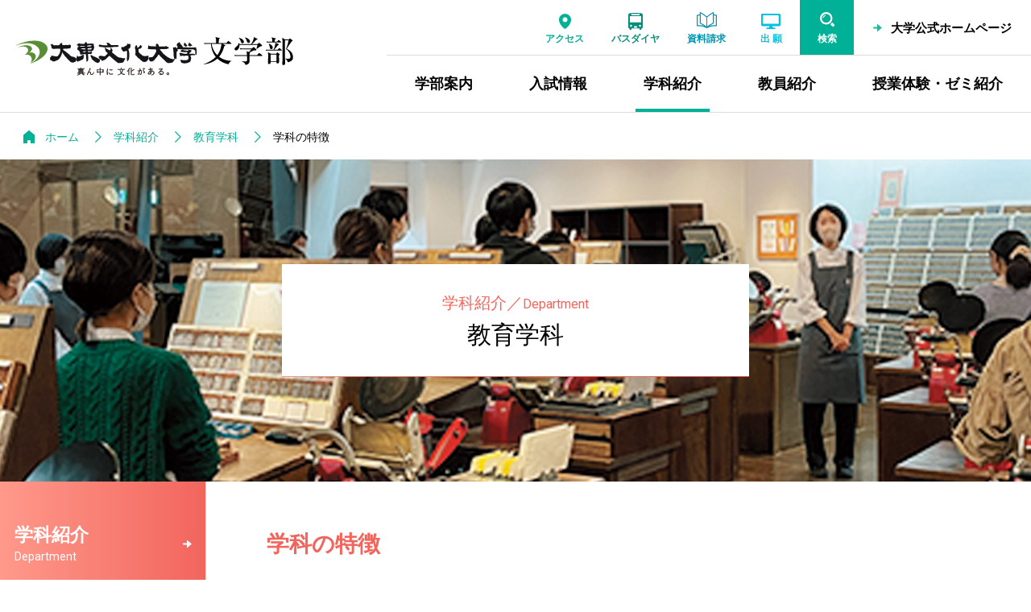

--- FILE ---
content_type: text/html
request_url: https://www.daito.ac.jp/education/literature/department/education/outline.html
body_size: 36475
content:
<!DOCTYPE html>
  <html lang="ja">
<head>
<meta charset="utf-8">
<!-- Google Tag Manager -->
<script>(function(w,d,s,l,i){w[l]=w[l]||[];w[l].push({'gtm.start':
new Date().getTime(),event:'gtm.js'});var f=d.getElementsByTagName(s)[0],
j=d.createElement(s),dl=l!='dataLayer'?'&l='+l:'';j.async=true;j.src=
'https://www.googletagmanager.com/gtm.js?id='+i+dl;f.parentNode.insertBefore(j,f);
})(window,document,'script','dataLayer','GTM-WB5PKQC');</script>
<!-- End Google Tag Manager -->
<!-- Global site tag (gtag.js) - Google Ads: 470453836 -->
<script async src="https://www.googletagmanager.com/gtag/js?id=AW-470453836"></script>
<script>
  window.dataLayer = window.dataLayer || [];
  function gtag(){dataLayer.push(arguments);}
  gtag('js', new Date());

  gtag('config', 'AW-470453836');
</script>
<!-- End Global site tag (gtag.js) - Google Ads: 470453836 --><!-- meta -->
<title>学科の特徴／教育学科／学科紹介｜大東文化大学 文学部</title>

<meta name="description" content="大東文化大学 文学部の公式サイト。東京都板橋区。学部案内、入試情報、学科紹介、教員紹介、授業やゼミについての情報を掲載しています。学内のサイトの検索も可能です。" />
<meta name="format-detection" content="telephone=no" />
<meta name="robots" content="INDEX, FOLLOW"	/>
<link rel="shortcut icon" href="/education/assets/img/favicon.ico">
<link rel="apple-touch-icon" href="/education/assets/img/apple-touch-icon.png">
<meta property="og:type" content="website">
<meta property="og:url" content="https://www.daito.ac.jp/education/literature/department/education/outline.html" >
<meta property="og:title" content="学科の特徴／教育学科／学科紹介" >
<meta property="og:description" content="大東文化大学 文学部の公式サイト。東京都板橋区。学部案内、入試情報、学科紹介、教員紹介、授業やゼミについての情報を掲載しています。学内のサイトの検索も可能です。" >
<meta property="og:site_name" content="大東文化大学 文学部" >
<meta property="og:image" content="https://www.daito.ac.jp/assets/img/img_logo_ogp.jpg" >
<meta property="og:locale" content="ja_JP" >
<meta name="twitter:card" content="summary_large_image">
<meta name="twitter:site" content="@daito_univ" />
<meta name="viewport" content="width=device-width,initial-scale=1">

<link rel="preconnect" href="https://fonts.googleapis.com">
<link rel="preconnect" href="https://fonts.gstatic.com" crossorigin>
<link href="https://fonts.googleapis.com/css2?family=Roboto:wght@100;300;400;500&family=Hammersmith+One&family=Roboto+Condensed:ital@0;1&display=swap" rel="stylesheet"> 
<link rel="stylesheet" href="/education/assets/css/swiper.min.css" type="text/css" media="all" />
<link rel="stylesheet" href="/education/assets/css/common.css" type="text/css" media="all" />
<link rel="stylesheet" href="/education/assets/css/common_sp.css" type="text/css" media="screen and (max-width:1024px)" >
<link rel="stylesheet" href="/education/assets/css/common_pc.css" type="text/css" media="print,screen and (min-width:1025px)" >
<link rel="stylesheet" href="/education/assets/css/common_parts.css?202411" type="text/css" media="all" />
<link rel="stylesheet" href="/education/literature/assets/css/custom.css?202305" type="text/css" media="all" />
<script src="//synalio.com/api/chatbox?appid=813933e2ea164503ac42e8f13e51aec8" type="text/javascript"></script>
<!-- //meta -->
</head>
<body id="top" class="site_literature">
<!-- Google Tag Manager (noscript) -->
<noscript><iframe src="https://www.googletagmanager.com/ns.html?id=GTM-WB5PKQC"
height="0" width="0" style="display:none;visibility:hidden"></iframe></noscript>
<!-- End Google Tag Manager (noscript) --><!-- wrapper -->
<div class="wrapper" id="department">
  <!-- header -->
  <header role="banner" id="header">
  <div class="inner_header">
    <div class="wrap_header flex_pc">
      <h1 class="for_pc"><a href="/education/literature/" class="ov"><img src="/education/literature/assets/img/logo.svg" alt="大東文化大学 文学部"></a></h1>
      <div class="area_menu">
        <h1 class="for_tab"><a href="/education/literature/"><img src="/education/literature/assets/img/logo_sp.svg" alt="大東文化大学 文学部"></a></h1>
        <aside role="complementary" class="menu_tool">
            <div class="inner flex">
              <ul class="link_other flex">
                <li class="access"><a href="/access/" class="ov"><span>アクセス</span></a></li>
                <li class="bus"><a href="/schoolbus/" class="ov"><span>バスダイヤ</span></a></li>
                <li class="request for_pc"><a href="/cross/demand/" class="ov" target="_blank"><span>資料請求</span></a></li>
                <li class="app for_pc">
                <a class="ov" href="https://www.guide.52school.com/guidance/net-daito/" target="_blank" onclick="ga('send','event','WEB出願','click','head',1);"><span>出  願</span></a>                </li>
                <li class="search"><button type="button"><span>検索</span></button></li>                
                <li class="menu for_tab"><button id="btn_menu" type="button"><span>MENU</span></button></li>
                <li class="univ for_pc"><a href="/" class="ov" target="_blank"><p class="cmn_arrow">大学公式ホームページ</p></a></li>
              </ul> 
            </div>
          <div id="area_search_pc">
            <div class="flex">
              <form role="search" method="get" class="box_search flex" action="/search/">
                <input type="search" placeholder="キーワードを入力してください" value="" name="q" title="調べたいキーワードを入力"><button type="submit" class="ov"><span>検 索</span></button>
              </form> 
              <div class="box_close"><button type="button"><img src="/education/assets/img/ico_close_g.svg" alt="閉じる"></button></div>
            </div>
          </div>          
        </aside>
        <div class="area_gnav">
            <!--戻る-->
            <div class="box_back">
              <p class="home link"><a href="/education/literature/"><span>学部ホーム</span></a><button type="button">戻る</button></p>
            </div>
            <!--menu-->
            <div class="wrap_slide flex">
              <div class="box_mainmenu">
                <!--グローバルナビゲーション-->
                <nav role="navigation" aria-label="グローバルナビゲーション" id="gnav">
                  <ul class="flex_pc">
                    <li><a href="/education/literature/information/">学部案内</a><button aria-expanded="false" data-id="information" type="button"><span>学部案内</span></button></li>
                    <li class="link"><a href="/admission/" target="_blank"><span>入試情報</span></a><button aria-expanded="false" data-id="admission" type="button"><span>入試情報</span></button></li>
                    <li><a href="/education/literature/department/">学科紹介</a><button aria-expanded="false" data-id="department" type="button"><span>学科紹介</span></button></li>
                    <li><a href="/education/literature/professor/">教員紹介</a><button aria-expanded="false" data-id="professor" type="button"><span>教員紹介</span></button></li>
                    <li><a href="/education/literature/class_seminar/">授業体験・ゼミ紹介</a><button aria-expanded="false" data-id="class_seminar" type="button"><span>授業体験・ゼミ紹介</span></button></li>
                  </ul>
                </nav>
                <!--資料請求-->
                <aside role="complementary" class="menu_tool_sp for_tab">
									<div class="link_univ">
										<p><a href="/" target="_blank">大学公式ホームページ</a></p>
									</div>
                  <ul class="flex">
                    <li class="request"><a href="/cross/demand/" target="_blank"><img src="/education/assets/img/ico_h_request_w.svg" alt=""><span>資料請求</span></a></li>
                    <li class="app">
                    <a class="ov" href="https://www.guide.52school.com/guidance/net-daito/" target="_blank" onclick="ga('send','event','WEB出願','click','head_sp',1);"><img src="/education/assets/img/ico_h_app_sp.svg" alt=""><span>出願はこちら</span></a></li>
                  </ul>
                </aside>
              </div>
              <div class="wrap_submenu" id="wrap_submenu"></div>
            </div>
        </div>
      </div>
    </div>
  </div>
  <div id="area_search_sp">
    <p class="ttl">サイト内検索</p>
      <form role="search" method="get" class="box_search flex" action="/search/">
        <input type="search" placeholder="キーワードを入力してください" value="" name="q" title="調べたいキーワードを入力"><button type="submit" class="ov"><span>検索</span></button>
      </form>
    <div class="box_hotword">
      <p class="ttl_hot en">Hot word</p>
      <ul>
        <li><a href="/search/?q=オープンキャンパス"><span>オープンキャンパス</span></a></li>
        <li><a href="/search/?q=一般入試"><span>一般入試</span></a></li>
        <li><a href="/search/?q=奨学金制度"><span>奨学金制度</span></a></li>
        <li><a href="/search/?q=インターネット出願"><span>インターネット出願</span></a></li>
        <li><a href="/search/?q=アドミッションポリシー"><span>アドミッションポリシー</span></a></li>
      </ul>
    </div>
  </div>   
</header>
<div id="header_hidden"></div>
<div id="header_overlay"></div>  <!-- //header -->  
  <!-- main -->
  <main role="main"> 
    <!--ページタイトル-->
    <div class="cmn_ttl_page image">
      <!--topicpath-->
      <nav role="navigation" aria-label="現在位置" class="topicpath">
        <ol class="flex"><li class="home"><a href="/education/literature/">ホーム</a></li><li><a href='/education/literature/department/'>学科紹介</a></li><li><a href='/education/literature/department/education/'>教育学科</a></li><li>学科の特徴</li></ol>      </nav>
      <!--//topicpath-->      
      <div class="inner">
        <div class="bg"><picture><source media="(max-width:834px)" srcset="/education/literature/department/education/img/bg_main_sp.jpg?2025"><img src="/education/literature/department/education/img/bg_main.jpg?2025" alt=""></picture></div>
        <div class="box_ttl">
          <p class="ttl_second"><span class="jp">学科紹介</span>／<span class="en">Department</span></p>
          <h1>教育学科</h1>
        </div>
      </div>
    </div>   
    <!--//ページタイトル-->       
    <!--wrap_contents-->
    <div class="wrap_contents flex">     
      <!--lnav-->
      <div id="area_lnav"><nav role="navigation" aria-label="Local navigation" id="lnav">
  <p class="ttl_second"><a href="/education/literature/department/" class="cmn_arrow right"><span class="jp">学科紹介</span><span class="en">Department</span></a></p>
  <ul class="js_nav">
    <li class="acd_wrap"><p class="ttl_third acd"><a href="/education/literature/department/japanese_literature/"><span>日本文学科</span></a><button type="button" aria-expanded="false" class="ico_acd"><span class="icon" title="メニューを開く"></span></button></p>
          <ul class="fourth acd_child" aria-hidden="true"><li><a href="/education/literature/department/japanese_literature/outline.html" class=""><span>学科の特徴</span></a></li><li><a href="/education/literature/department/japanese_literature/curriculum.html" class=""><span>カリキュラム・授業・ゼミ紹介</span></a></li><li><a href="/education/literature/department/japanese_literature/license.html" class=""><span>資格・卒業後の進路</span></a></li><li><a href="/education/literature/department/japanese_literature/voice/list.html" class=""><span>先輩・先生の声</span></a></li><li><a href="http://www.daito.ac.jp/campuslife/syllabus/" target="_blank" class=""><span>webシラバス</span></a></li><li><a href="/education/literature/information/policy.html#japanese_literature_policy" class=""><span>アドミッション・ポリシー</span></a></li><li><a href="/education/literature/department/japanese_literature/japanese_literature.html" class=""><span>日本文学会</span></a></li><li><a href="/education/literature/news/details_13_40515.html" class=""><span>学科教員紹介</span></a></li></ul></li><li class="acd_wrap"><p class="ttl_third acd"><a href="/education/literature/department/sinology/"><span>中国文学科</span></a><button type="button" aria-expanded="false" class="ico_acd"><span class="icon" title="メニューを開く"></span></button></p>
          <ul class="fourth acd_child" aria-hidden="true"><li><a href="/education/literature/department/sinology/outline.html" class=""><span>学科の特徴</span></a></li><li><a href="/education/literature/department/sinology/curriculum.html" class=""><span>カリキュラム・授業・ゼミ紹介</span></a></li><li><a href="/education/literature/department/sinology/abroad.html" class=""><span>留学</span></a></li><li><a href="/education/literature/department/sinology/license.html" class=""><span>資格・卒業後の進路</span></a></li><li><a href="/education/literature/department/sinology/voice/list.html" class=""><span>先輩・先生の声</span></a></li><li><a href="/education/literature/department/sinology/chinese_classics.html" class=""><span>漢學會</span></a></li><li><a href="http://www.daito.ac.jp/campuslife/syllabus/" target="_blank" class=""><span>webシラバス</span></a></li><li><a href="/education/literature/information/policy.html#sinology_policy" class=""><span>アドミッション・ポリシー</span></a></li><li><a href="/education/literature/department/sinology/dictionary.html" class=""><span>『大漢和辞典』の編纂について</span></a></li><li><a href="/education/literature/news/details_13_41183.html"" class=""><span>語学検定試験助成制度について</span></a></li></ul></li><li class="acd_wrap"><p class="ttl_third acd"><a href="/education/literature/department/english/"><span>英米文学科</span></a><button type="button" aria-expanded="false" class="ico_acd"><span class="icon" title="メニューを開く"></span></button></p>
          <ul class="fourth acd_child" aria-hidden="true"><li><a href="/education/literature/department/english/outline.html" class=""><span>学科の特徴</span></a></li><li><a href="/education/literature/department/english/curriculum.html" class=""><span>カリキュラム・授業・ゼミ紹介</span></a></li><li><a href="/education/literature/department/english/license.html" class=""><span>資格・卒業後の進路</span></a></li><li><a href="/education/literature/department/english/outside.html" class=""><span>授業外の学び</span></a></li><li><a href="/education/literature/department/english/abroad.html" class=""><span>留学・語学研修</span></a></li><li><a href="/education/literature/department/english/voice/list.html" class=""><span>先輩・先生の声</span></a></li><li><a href="http://www.daito.ac.jp/campuslife/syllabus/" target="_blank" class=""><span>webシラバス</span></a></li><li><a href="/education/literature/information/policy.html#english_policy" class=""><span>アドミッション・ポリシー</span></a></li></ul></li><li class="acd_wrap"><p class="ttl_third acd"><a href="/education/literature/department/education/"><span>教育学科</span></a><button type="button" aria-expanded="false" class="ico_acd"><span class="icon" title="メニューを開く"></span></button></p>
          <ul class="fourth acd_child" aria-hidden="true"><li><a href="/education/literature/department/education/outline.html" class=""><span>学科の特徴</span></a></li><li><a href="/education/literature/department/education/curriculum.html" class=""><span>カリキュラム・授業・ゼミ紹介</span></a></li><li><a href="/education/literature/department/education/education_society.html" class=""><span>
教育学会</span></a></li><li><a href="/education/literature/department/education/license.html" class=""><span>資格・卒業後の進路</span></a></li><li><a href="/education/literature/department/education/voice/list.html" class=""><span>先輩・先生の声</span></a></li><li><a href="http://www.daito.ac.jp/campuslife/syllabus/" target="_blank" class=""><span>webシラバス</span></a></li><li><a href="/education/literature/information/policy.html#education_policy" class=""><span>アドミッション・ポリシー</span></a></li><li><a href="/education/literature/department/education/childcare.html" class=""><span>保育士課程</span></a></li></ul></li><li class="acd_wrap"><p class="ttl_third acd"><a href="/education/literature/department/calligraphy/"><span>書道学科</span></a><button type="button" aria-expanded="false" class="ico_acd"><span class="icon" title="メニューを開く"></span></button></p>
          <ul class="fourth acd_child" aria-hidden="true"><li><a href="/education/literature/department/calligraphy/outline.html" class=""><span>学科の特徴</span></a></li><li><a href="/education/literature/department/calligraphy/international.html" class=""><span>国際交流・留学制度</span></a></li><li><a href="/education/literature/department/calligraphy/curriculum.html" class=""><span>カリキュラム・授業・ゼミ紹介</span></a></li><li><a href="/education/literature/department/calligraphy/license.html" class=""><span>資格・卒業後の進路</span></a></li><li><a href="/education/literature/department/calligraphy/voice/list.html" class=""><span>先輩・先生の声</span></a></li><li><a href="http://www.daito.ac.jp/campuslife/syllabus/" target="_blank" class=""><span>webシラバス</span></a></li><li><a href="/education/literature/information/policy.html#calligraphy_policy" class=""><span>アドミッション・ポリシー</span></a></li></ul></li><li class="acd_wrap"><p class="ttl_third acd"><a href="/education/literature/department/history_and_culture/"><span>歴史文化学科</span></a><button type="button" aria-expanded="false" class="ico_acd"><span class="icon" title="メニューを開く"></span></button></p>
          <ul class="fourth acd_child" aria-hidden="true"><li><a href="/education/literature/department/history_and_culture/outline.html" class=""><span>学科の特徴</span></a></li><li><a href="/education/literature/department/history_and_culture/curriculum.html" class=""><span>カリキュラム・授業・ゼミ紹介</span></a></li><li><a href="/education/literature/department/history_and_culture/license.html" class=""><span>資格・卒業後の進路</span></a></li><li><a href="/education/literature/department/history_and_culture/voice/list.html" class=""><span>先輩・先生の声</span></a></li><li><a href="http://www.daito.ac.jp/campuslife/syllabus/" target="_blank" class=""><span>webシラバス</span></a></li><li><a href="/education/literature/information/policy.html#history_and_culture_policy" class=""><span>アドミッション・ポリシー</span></a></li></ul></li>  </ul>
</nav></div>
      <!--//lnav-->        
      <!--wrap_right-->
      <div class="wrap_right">
        <div class="cmn_ttl_page_dept">
          <div class="inner">
            <h2 class="cmn_txt_main">学科の特徴</h2>
          </div>
        </div>           
        <!--###main_contents###-->
        <div class="main_contents inner">
  
          <!--キャッチコピー-->
          <div class="cmn_catch center">人間は生涯発達できるという確信を深め、<br class="for_pc">学び、育ちを支援する力を育む。</div>
          <!--//キャッチコピー-->

          <p class="cmn_p">
            教育学科では、人間の生涯にわたる成長・発達の可能性、多様な生き方・あり方に関する理論・思想、そして現代社会の課題を深く学びながら、教育とは何か、人間の発達可能性とは何かという問いを追究しています。</p>
          <p class="cmn_p">
            私たちは、人間が本質的に社会的な存在であること、生涯にわたり発達する可能性と権利があること、子どもも大人も支え合って育ち合うこと、自分の思いや考えをさまざまな形で表現し共感し合うことが大切であると考えています。そのことを学ぶため、授業体系は教育学・心理学・福祉学・芸術学という4つの領域をくぐりながら、4年間にわたり豊かな人間観、子ども観、発達観を形成できるように構成されています。学科の授業は、丁寧な対話ができるように1年次から少人数編成を基本とし、小学校や幼稚園・保育所等の就学前施設との連携、学外の様々な社会実践の現場へのフィールドワークなど、個性豊かな教員たちの専門性や社会・学校とのつながりを活かした内容と方法で展開しています。</p>
          <p class="cmn_p">
            授業以外では、学生が自主的に企画する「教育講演会」、「球技大会」、「大合宿」、「学科コンサート」「<a href="education_society.html">教育学会</a>」といった文化行事が活発であることも大きな特徴です。学科生はクラスや学年の垣根を越えて、主催者や参加者として関わり合う中で、企画力・表現力・協同性・責任感を育んでいきます。</p>
          <p class="cmn_p">
            こうした学びの過程全体を通じて、単なる教育スキルの習得にとどまらず、人間の可能性の確信に裏付けられた実践力を身につけ、教育・保育・福祉等の労働現場や市民社会の確かな担い手を送り出すことを、学科では目指しています。
          </p>

          <ul class="cmn_dept_col3 flex swiper_dept">
            <li>
              <figure><img src="/education/literature/department/education/img/img_outline_point01.jpg?2025" alt="" loading="lazy"></figure>
              <h3 class="box_ttl"><spna class="no">1</spna><span class="ttl">体系的な学習</span></h3>
              <p class="txt">下に示す「学ぶ領域」の通り、教育に関する知識と技術を体系的に学び、総合力のある教育のプロを養成します。</p>              
            </li>
            <li>
              <figure><img src="/education/literature/department/education/img/img_outline_point02.jpg?2025" alt="" loading="lazy"></figure>
              <h3 class="box_ttl"><spna class="no">2</spna><span class="ttl">教育者としての技能養成</span></h3>
              <p class="txt">教科の指導法、授業づくりの方法など、教育現場で子どもと接したときに必要な教育者としての技能を、理論と実践の両面で修得します。</p>              
            </li>
            <li>
              <figure><img src="/education/literature/department/education/img/img_outline_point03.jpg?2025" alt="" loading="lazy"></figure>
              <h3 class="box_ttl"><spna class="no">3</spna><span class="ttl">現場体験での生きた学習</span></h3>
              <p class="txt">在学中に大学周辺の小学校の授業にアシスタントボランティアとして参加しています。教育の生の現場を体験し、教育者としての資質を高めます。</p>              
            </li>        
        </ul>

          <!--大見出し-->
          <h2 class="cmn_ttl01"><span>学ぶ領域</span></h2>
          <!--//大見出し-->
          <!--定義リスト-->
          <div class="cmn_defList">
            <dl>
              <dt>教育学</dt>
              <dd>
                教育とは何か。なぜ学校があるのか。授業はいかにあるべきなのか。教育をめぐるさまざまな問題を理論的かつ実践的に探求します。
              </dd>
            </dl>
            <dl>
              <dt>心理学</dt>
              <dd>
                乳幼児期・児童期から生涯にわたる発達や学習行動、心身の障がい、メンタルヘルスなどに関わる諸問題を個人と家族・学校・社会の関わりから分析し人間理解を深めます。
              </dd>
            </dl>
            <dl>
              <dt>福祉学</dt>
                <dd>
                  人々が社会の中で幸せに暮らしていくための学問です。全ての子どもがいきいきと自分らしく生きていける社会の実現に向けて、理論的かつ実践的に学びます。
                </dd>
            </dl>
            <dl>
              <dt>芸術学</dt>
                <dd>
                  人間という存在が何を表現してきたのかを探求すると同時に、自分自身が表現したいことをつきつめ、それをかたちにするために必要な理論と技法を獲得します。
                </dd>
            </dl>
          </div>
          <!--//定義リスト-->

          <!--ボタン-->
          <div class="cmn_btnsq pageback">
            <a href="javascript:history.back();" class="back"><span class="cmn_arrow">前の画面に戻る</span></a>
          </div>
          <!--//ボタン-->
        </div>
        <!--###//main_contents###-->
      </div>
      <!--//wrap_right-->
    </div>
    <!--wrap_contents-->    
  </main>
  <!-- //main -->
  <!-- footer -->
  <footer id="footer" role="contentinfo">
  <!--area_relation_menu-->
  <div class="area_relation_menu">
    <div class="footer_inner menu_footer flex">
      <div class="col organizations">
        <!--related_organizations-->
        <dl class="acd_wrap">
          <dt class="ttl_second"><a href="" class="ttl_label">学部関連組織</a><button type="button" aria-expanded="false" class="ico_acd"><span class="icon" title="メニューを開く"></span></button></dt>
          <dd class="submenu acd_child third_other">
            <ul>
              <li><p class="ttl_second"><a href="/education/graduate_school/department/literature/" target="_blank" class="cmn_arrow"><span>大学院文学研究科</span></a></p></li>            </ul>
          </dd>
        </dl>
      </div>
      <div class="col other">
        <!--links_other-->
        <dl class="acd_wrap">
          <dt class="ttl_second"><a href="" class="ttl_label">他学部リンク</a><button type="button" aria-expanded="false" class="ico_acd"><span class="icon" title="メニューを開く"></span></button></dt>
          <dd class="submenu acd_child list_dept">
            <ul class="flex">
              <li><p class="ttl_second"><a href="/education/economics/" target="_blank" class="cmn_arrow"><span>経済学部</span></a></p></li><li><p class="ttl_second"><a href="/education/foreign_languages/" target="_blank" class="cmn_arrow"><span>外国語学部</span></a></p></li><li><p class="ttl_second"><a href="/education/law/" target="_blank" class="cmn_arrow"><span>法学部</span></a></p></li><li><p class="ttl_second"><a href="/education/international_relations/" target="_blank" class="cmn_arrow"><span>国際関係学部</span></a></p></li><li><p class="ttl_second"><a href="/education/business_administration/" target="_blank" class="cmn_arrow"><span>経営学部</span></a></p></li><li><p class="ttl_second"><a href="/education/sports_health_science/" target="_blank" class="cmn_arrow"><span>スポーツ・健康科学部</span></a></p></li><li><p class="ttl_second"><a href="/education/sociology/" target="_blank" class="cmn_arrow"><span>社会学部</span></a></p></li>            </ul>
          </dd>
        </dl>
      </div> 
    </div>
  </div>  
  <!--area_footer_logo-->
  <div class="area_footer_logo footer_inner">
    <p class="logo"><a href="/" class="ov"><img src="/education/assets/img/daito_s.svg" alt="大東文化大学"></a></p>
    <!--address-->
    <address>
      <p><span class="ttl">大東文化大学　東京板橋キャンパス</span><span class="adr">〒175-8571　東京都板橋区高島平1-9-1</span></p>
      <p><span class="ttl">大東文化大学　埼玉東松山キャンパス</span><span class="adr">〒355-8501　埼玉県東松山市岩殿560</span></p>
    </address>
    <!--menu_siteinfo-->
    <nav aria-label="サイト情報ナビゲーション" class="menu_siteinfo">
      <ul class="">
        <li><a href="/contact/" class="over" target="_blank">お問い合わせ<img src="/education/assets/img/ico_blank.svg" alt="別ウインドウ" class="ico_blank"></a></li>
        <li><a href="/site_information/sitepolicy.html" class="over" target="_blank">サイトポリシー<img src="/education/assets/img/ico_blank.svg" alt="別ウインドウ" class="ico_blank"></a></li>
        <li><a href="/site_information/privacy.html" class="over" target="_blank">プライバシーポリシー<img src="/education/assets/img/ico_blank.svg" alt="別ウインドウ" class="ico_blank"></a></li>
        <li><a href="https://www.daito.ac.jp/itc/information/rule/details_21800.html" class="over" target="_blank">ソーシャルコンピューティングガイドライン<img src="/education/assets/img/ico_blank.svg" alt="別ウインドウ" class="ico_blank"></a></li>
        <li><a href="/site_information/recruit_professor/list.html" class="over" target="_blank">教員公募<img src="/education/assets/img/ico_blank.svg" alt="別ウインドウ" class="ico_blank"></a></li>
        <li><a href="https://www.daito.ac.jp/recruit/" class="over" target="_blank">職員公募<img src="/education/assets/img/ico_blank.svg" alt="別ウインドウ" class="ico_blank"></a></li>
      </ul>
    </nav>
  </div>  
  <!--area_site_menu-->
  <div class="area_site_menu">
    <div class="footer_inner">
      <nav role="navigation" aria-label="フッターナビゲーション" class="menu_footer flex">
        <div class="col">
          <!--information-->
          <dl class="acd_wrap">
            <dt class="ttl_second"><a href="/education/literature/information/" class="cmn_arrow">学部案内</a><button type="button" aria-expanded="false" class="ico_acd"><span class="icon" title="メニューを開く"></span></button></dt>
            <dd class="submenu acd_child">
              <ul class="third">
                <li><p class="ttl_third"><a href="/education/literature/information/message.html"><span>学部長からのごあいさつ</span></a></p></li><li><p class="ttl_third"><a href="/education/literature/information/diploma.html"><span>ディプロマ・ポリシー</span></a></p></li><li><p class="ttl_third"><a href="/education/literature/information/curriculum.html"><span>カリキュラム・ポリシー</span></a></p></li><li><p class="ttl_third"><a href="/education/literature/information/policy.html"><span>アドミッション・ポリシー</span></a></p></li><li><p class="ttl_third"><a href="/education/literature/information/curriculummap.html"><span>カリキュラムマップ</span></a></p></li><li><p class="ttl_third"><a href="/education/literature/information/curriculumtree.html"><span>カリキュラムツリー</span></a></p></li>              </ul>
            </dd>      
          </dl>
        </div>
        <div class="col">
          <!--admission-->
          <dl class="acd_wrap">
            <dt class="ttl_second link"><a href="/admission/" class="cmn_arrow" target="_blank"><span>入試情報</span></a></dt>
            <dd class="submenu acd_child">
            </dd>      
          </dl>        
        </div>
        <div class="col">
          <!--department-->
          <dl class="acd_wrap">
            <dt class="ttl_second"><a href="/education/literature/department/" class="cmn_arrow">学科紹介</a><button type="button" aria-expanded="false" class="ico_acd"><span class="icon" title="メニューを開く"></span></button></dt>
            <dd class="submenu acd_child">
              <ul class="third">
                <li><p class="ttl_third"><a href="/education/literature/department/japanese_literature/"><span>日本文学科</span></a></p></li><li><p class="ttl_third"><a href="/education/literature/department/sinology/"><span>中国文学科</span></a></p></li><li><p class="ttl_third"><a href="/education/literature/department/english/"><span>英米文学科</span></a></p></li><li><p class="ttl_third"><a href="/education/literature/department/education/"><span>教育学科</span></a></p></li><li><p class="ttl_third"><a href="/education/literature/department/calligraphy/"><span>書道学科</span></a></p></li><li><p class="ttl_third"><a href="/education/literature/department/history_and_culture/"><span>歴史文化学科</span></a></p></li>              </ul>
            </dd>      
        </dl>        
        </div>      
        <div class="col">
          <!--professor-->
          <dl class="acd_wrap">
            <dt class="ttl_second"><a href="/education/literature/professor/" class="cmn_arrow">教員紹介</a><button type="button" aria-expanded="false" class="ico_acd"><span class="icon" title="メニューを開く"></span></button></dt>
            <dd class="submenu acd_child">
              <ul class="third">
                <li><p class="ttl_third"><a href="/education/literature/professor/"><span>教員情報一覧</span></a></p></li><li><p class="ttl_third"><a href="https://dtbr1.acoffice.biz/dbuhp/KgApp" target="_blank"><span>教員情報検索</span></a></p></li>              </ul>
            </dd>      
          </dl>
          <!--class-->
          <dl class="acd_wrap">
            <dt class="ttl_second"><a href="/education/literature/class_seminar/" class="cmn_arrow">授業体験・ゼミ紹介</a><button type="button" aria-expanded="false" class="ico_acd"><span class="icon" title="メニューを開く"></span></button></dt>
            <dd class="submenu acd_child">
              <ul class="third">
                <li><p class="ttl_third"><a href="/cross/know/class/letters/" target="_blank"><span>Web体験授業</span></a></p></li><li><p class="ttl_third"><a href="/seminar/letters/" target="_blank"><span>ゼミ・授業</span></a></p></li>              </ul>              
            </dd>      
          </dl>        
        </div>
        <div class="col relation">
          <!--related_links-->
          <dl class="acd_wrap">
            <dt class="ttl_second"><a href="" class="ttl_label">関連リンク</a><button type="button" aria-expanded="false" class="ico_acd"><span class="icon" title="メニューを開く"></span></button></dt>
            <dd class="submenu acd_child third_other">
              <ul>
                <li><p class="ttl_second"><a href="https://dtbr1.acoffice.biz/dbuhp/KgApp" target="_blank" class="cmn_arrow"><span>教員情報検索</span></a></p></li><li><p class="ttl_second"><a href="/campuslife/syllabus/" target="_blank" class="cmn_arrow"><span>Webシラバス・DBポータル</span></a></p></li><li><p class="ttl_second"><a href="https://daito.manaba.jp/" target="_blank" class="cmn_arrow"><span>DB manaba</span></a></p></li>              </ul>
            </dd>      
          </dl>
        </div>
      </nav>
    </div>
  </div>
  <p class="copyright" lang="en">Copyright &copy; Daito Bunka University, All rights reserved.</p>    
</footer>  <!-- //footer -->             
</div>
<!-- //wrapper -->
<!-- script -->
<script type="text/javascript" src="/education/assets/js/jquery-3.5.1.min.js"></script>
<script type="text/javascript" src="/education/assets/js/picturefill.min.js"></script>
<script type="text/javascript" src="/education/assets/js/swiper.min.js"></script>
<script type="text/javascript" src="/education/assets/js/common.js?202411"></script>



<!-- //script -->
<script src="https://smp.ic.daito.ac.jp/ma.js?acid=3511"></script></body>
</html>


--- FILE ---
content_type: text/css
request_url: https://www.daito.ac.jp/education/assets/css/common.css
body_size: 20717
content:
@charset "utf-8";
/* http://meyerweb.com/eric/tools/css/reset/
   v2.0 | 20110126
   License: none (public domain)
*/
a,abbr,acronym,address,applet,article,aside,audio,b,big,blockquote,body,button,canvas,caption,center,cite,code,dd,del,details,dfn,div,dl,dt,em,embed,fieldset,figcaption,figure,footer,form,h1,h2,h3,h4,h5,h6,header,hgroup,html,i,iframe,img,ins,kbd,label,legend,li,mark,menu,nav,object,ol,output,p,pre,q,ruby,s,samp,section,small,span,strike,strong,summary,table,tbody,td,tfoot,th,thead,time,tr,tt,u,ul,var,video,*::before,*::after{margin:0;padding:0;border:0;font-size:100%;font:inherit;vertical-align:baseline;box-sizing:border-box}article,aside,details,figcaption,figure,footer,header,hgroup,menu,nav,section{display:block}body{line-height:1}ol,ul{list-style:none}blockquote,q{quotes:none}blockquote:after,blockquote:before,q:after,q:before{content:'';content:none}table{border-collapse:collapse;border-spacing:0}img{vertical-align:bottom}

/* ===============================================
# common
=============================================== */
*{
  box-sizing: border-box;
}
html {
  font-size: 62.5%;
  -webkit-text-size-adjust: 100%;} /* 10px */

@font-face {
  font-family: "Yu Gothic";
  src: local("Yu Gothic Medium");
  font-weight: 100;
}
@font-face {
  font-family: "Yu Gothic";
  src: local("Yu Gothic Medium");
  font-weight: 200;
}
@font-face {
  font-family: "Yu Gothic";
  src: local("Yu Gothic Medium");
  font-weight: 300;
}
@font-face {
  font-family: "Yu Gothic";
  src: local("Yu Gothic Medium");
  font-weight: 400;
}
@font-face {
  font-family: "Yu Gothic";
  src: local("Yu Gothic Bold");
  font-weight: bold;
}
body{
  padding: 0;
  word-wrap : break-word;
  overflow-wrap : break-word;
  font-size:18px;
  font-size:1.8rem;
  font-family: "游ゴシック体", "Yu Gothic", YuGothic, "ヒラギノ角ゴ Pro", "Hiragino Kaku Gothic Pro", "メイリオ", "Meiryo", sans-serif;
  -webkit-animation: PageIn 1.3s ease 0s 1 normal;
  animation: PageIn 1.3s ease 0s 1 normal;
  line-height: 1.722;
  -webkit-text-size-adjust: 100%;
}
@media all and (-ms-high-contrast:none) {
	body {
		font-family: "メイリオ",Meiryo,"游ゴシック",YuGothic,"ヒラギノ角ゴ Pro W3","Hiragino Kaku Gothic Pro","ＭＳ Ｐゴシック","MS PGothic",sans-serif;
	}
}
@keyframes PageIn {
    0% {opacity: 0;}
    100% {opacity: 1;}
}

@-webkit-keyframes PageIn {
    0% {opacity: 0;}
    100% {opacity: 1;}
}

.wrapper{
  position: relative;
  width: 100%;
}
main .inner{
  position: relative;
  width: 100%;
  max-width: 1450px;
  padding-right: 75px;
  padding-left: 75px;
  margin-right: auto;
  margin-left: auto;
}
a{
  color: #00b097;
  text-decoration: underline;
  word-break: break-all;
}
a[href=""],a.nolink {
  pointer-events: none;
  text-decoration: none;
}
img{
  max-width: 100%;
  height: auto;
  vertical-align: bottom;
  image-rendering: -webkit-optimize-contrast;
}
img[src*=".svg"] {
  width: 100%;
  height: auto;
}
button{
  -webkit-appearance: none;
  -moz-appearance: none;
  appearance: none;
  background-color: transparent;
  border: none;
  cursor: pointer;
  padding: 0;
  text-align: left;
  font-size: 16px;
  font-size: 1.6rem;
  color: #000;
  font-family: "游ゴシック体", "Yu Gothic", YuGothic, "ヒラギノ角ゴ Pro", "Hiragino Kaku Gothic Pro", "メイリオ", "Meiryo", sans-serif;
}
input[type="text"],input[type="search"]{
  margin: 0;
  font-size: 16px;
  font-size: 1.6rem;
  font-family: "游ゴシック体", "Yu Gothic", YuGothic, "ヒラギノ角ゴ Pro", "Hiragino Kaku Gothic Pro", "メイリオ", "Meiryo", sans-serif;
  -webkit-appearance: none;
  -moz-appearance: none;
  appearance: none;
  border-radius: 0;
}
.for_pc{
  display: block;
}
header .for_tab{
  display: none;
}
.for_sp{
  display: none;
}
span.for_pc,
br.for_pc,
img.for_pc{
  display: inline;
}
span.for_sp,
br.for_sp,
img.for_sp{
  display: none;
}
.flex{
  display: -webkit-box;
  display: -ms-flex;
  display: -webkit-flex;
  display: flex;
}
.flex_center{
  display: -webkit-box;
  display: -ms-flex;
  display: -webkit-flex;
  display: flex;
  -webkit-box-align: center;
  -ms-flex-align: center;
  align-items: center;
  -webkit-box-pack: center;
  -ms-flex-pack: center;
  justify-content: center;  
}
@media print,screen and (min-width :835px){
  .flex_pc{
    display: -webkit-box;
    display: -ms-flex;
    display: -webkit-flex;
    display: flex;
  }
}
@media screen and (min-width :835px){
  a[href^="tel:"] {
    color: #000;
    pointer-events: none;
    text-decoration: none;
  }
}
@media screen and (max-width :1024px){
  main .inner{
    width: 90%;
    padding-right: 0;
    padding-left: 0;
  }  
  header .for_pc{
    display: none;
  }
  header .for_tab{
    display: block;
  }
}
@media screen and (max-width :834px){
  body{
    font-size:14px;
    font-size:1.4rem;
    line-height: 1.607;
  }
  .for_pc{
    display: none;
  }
  .for_sp{
    display: block;
  }
  span.for_pc,
  br.for_pc,
  img.for_pc{
    display: none;
  }
  span.for_sp,
  br.for_sp,
  img.for_sp{
    display: inline;
  }
  button{
    font-size:14px;
    font-size:1.4rem;
  }
}
@media screen and (max-width :340px){
  br.nomini{
    display: none !important;
  }
}
/*
 マウスオーバー
----------------------------------------------------------- */
.ov{
  display:block;
}
.over{
  display:block;
}
@media (hover:hover) and (pointer: fine) {
  .ov,
  .over{
    -webkit-transition: all 0.5s ease;
    transition: all 0.5s ease;
    cursor: pointer;
  }
  .ov:hover{
    opacity: .5;
    text-decoration: none;
  }
}
.cmn_arrow{
  position: relative;  
  padding-left: 22px;
}

.cmn_arrow,
.wrap_submenu .area_submenu dl dd a,
#lnav .ttl_third:not(.acd) > a,
#lnav .fourth a,
.nav_target .box_ttl ul a{
  -webkit-transition: all 0.5s ease;
  transition: all 0.5s ease;  
}
.cmn_arrow::before,
.wrap_submenu .area_submenu dl dd a::before,
#lnav .ttl_third:not(.acd) > a::before,
#lnav .fourth a::before,
.nav_target .box_ttl ul a::before{
  position: absolute;
  left:0;
  top: 50%;
  -webkit-transform: translateY(-50%);
  transform: translateY(-50%);
  display: inline-block;
  content: '';
  width: 11px;
  height: 11px;
  background:url("/education/assets/img/ico_arrow.svg")no-repeat left center;
  background-size: contain;  
}
.cmn_arrow.right{
  padding-left: 0;
  padding-right: 22px;
}
.cmn_arrow.right::before,
#lnav .ttl_third:not(.acd) > a::before,
#lnav .fourth a::before{
  left: auto;
  right:0;
}
@media (hover: hover) and (pointer: fine) {
  a.cmn_arrow:hover,
  #header .menu_tool .language a:hover,
  .wrap_submenu .area_submenu dl dd a:hover,
  .nav_target .box_ttl ul a:hover{
    opacity: 0.5;
  }
    
  a.cmn_arrow:hover::before,
  #header .menu_tool .language a:hover::before,
  .wrap_submenu .area_submenu dl dd a:hover::before,
  #lnav .ttl_third:not(.acd) > a:hover::before,
  #lnav .fourth a:hover::before,
  .nav_target .box_ttl ul a:hover::before{
    -webkit-animation: arrow 0.6s cubic-bezier(0.645, 0.045, 0.355, 1);
    animation: arrow 0.6s cubic-bezier(0.645, 0.045, 0.355, 1); 
  }  
}
@media screen and (max-width :834px){
  .cmn_arrow {
    position: relative;
    padding-left: 17px;
  }  
  .cmn_arrow::before,
  .wrap_submenu .area_submenu dl dd a::before{
    width: 8px;
    height: 8px;
  }  
  .cmn_arrow.right{
    padding-right: 17px;
  }    
}
@-webkit-keyframes arrow {
  0% {
    background-position: left center; }
  45% {
    background-position: 8px center; }
  50% {
    opacity: 0;
    background-position: -8px center; }
  51% {
    opacity: 1;
    background-position: -8px center; }
  100% {
    background-position: left center; } }
@keyframes arrow {
  0% {
    background-position: left center; }
  45% {
    background-position: 8px center; }
  50% {
    opacity: 0;
    background-position: -8px center; }
  51% {
    opacity: 1;
    background-position: -8px center; }
  100% {
    background-position: left center; } }
/* ===============================================
# main
=============================================== */
main{
  position: relative;
  display: block;
  width: 100%;
  overflow: hidden;
}
main .wrap_contents{
  position: relative;
  flex-wrap: wrap;
  z-index: 100;
}
main .wrap_right{
  min-height: 700px;  
  -webkit-box-ordinal-group:3;
  order: 2;   
  -webkit-box-flex: 1;
  flex: 1;
  overflow: hidden;
}
main .main_contents{
  padding-top: 65px;
  padding-bottom: 80px;
}
main .main_contents > *:last-child{
  margin-bottom: 0;
}
main .main_contents p > a{
  -webkit-transition: all 0.5s ease;
  transition: all 0.5s ease;  
}
main .main_contents p > a:hover{
  opacity: 0.5;
}
@media screen and (max-width :1024px){
  main .wrap_contents{
    -webkit-box-orient: vertical;
    -webkit-box-direction: normal;
    -ms-flex-direction: column;
    flex-direction: column; 
    flex-wrap: nowrap;
  }
  main .wrap_right{
    -webkit-box-flex: auto;
    flex: auto;
    width: 100%;
  }
}
@media screen and (max-width :834px){
  main .wrap_right{
    min-height: inherit;  
  }  
  main .main_contents{
    padding-top: 20px;
    padding-bottom: 40px;
  }  
}


/* ===============================================
# footer
=============================================== */
#footer{
  width: 100%;
  padding: 0 0 30px;
  background: #e6f1ef;
}
#footer .footer_inner{
  position: relative;
  width: 92%;
  max-width: 1290px;
  margin: 0 auto;
}
@media screen and (max-width :1024px){
  #footer{
   padding: 0 0 15px; 
   display:-webkit-box;
   display:-ms-flexbox;
   display:flex;
   -webkit-box-orient: vertical;
   -webkit-box-direction: normal;
   -ms-flex-direction: column;
   flex-direction: column;   
   border-top: solid #09b29b 1px;
  }
  #footer .footer_inner{
    width: 100%;   
  }
}

/*menu_footer*/
#footer .menu_footer a[target="_blank"] span::after{
  content: '';
  display: inline-block;
  width: 10px;
  height: 10px;
  background: url("/education/assets/img/ico_blank_g.svg")no-repeat right center;
  background-size: contain;
  margin-left: 5px;
}
#footer .menu_footer dl dt .ttl_label{
  color: #666666;
  font-size: 18px;
  font-size: 1.8rem;
  margin-bottom: 20px;
}

@media print,screen and (min-width :1025px){
  #footer .menu_footer{
    -ms-flex-pack: distribute;
    justify-content: space-around;  
  }
  #footer .menu_footer .col{
    width: 18.16%;
  }
  #footer .menu_footer .col:nth-child(n+2){
    margin-left: 2.3%;
  }
  #footer .menu_footer .col.relation{
    width: 20%;
    border-left: #c8d9d7 solid 1px;
    padding-left: 24px;
  }
  #footer .menu_footer .col dl:nth-child(n+2){
    margin-top: 30px;
  }
  #footer .menu_footer dl dt,
  #footer .menu_footer dl dd.third_other li,
  #footer .menu_footer dl dd.list_dept li{
    font-size: 15px;
    font-size:1.5rem;
    font-weight: bold;
  }
  #footer .menu_footer dl dd.third_other li:nth-child(n+2){
    margin-top: 12px;
  }
  #footer .menu_footer dl dt a,
  #footer .menu_footer dl dd.third_other li a{
    text-decoration: none;
  }
  #footer .menu_footer dl dt button{
    display: none;
  }
  #footer .menu_footer dl dd{
    padding-top: 7px;
    padding-left: 23px;
    line-height: 1.3;  
  }
  #footer .menu_footer dl dd.third_other,
  #footer .menu_footer dl dd.list_dept{
    padding-left: 0;
    padding-top: 15px;
  }
  #footer .menu_footer dl dd .third li{
    position: relative;
    padding-left: 12px;  
    font-size: 12px;
    font-size: 1.2rem;
    font-weight: bold;
  }
  #footer .menu_footer dl dd .third li:nth-child(n+2){
    margin-top: 8px;
  }
  #footer .menu_footer dl dd a{
    display: block;
    text-decoration: none;
    -webkit-transition: all 0.5s ease;
    transition: all 0.5s ease;      
  }
  #footer .menu_footer dl dd a::before{
    top: 5px;
    -webkit-transform: translateY(0);
    transform: translateY(0);
  }
  #footer .menu_footer dl dd a:hover{
    opacity: 0.5;
  }
  #footer .menu_footer dl dd .third li::before{
    content: '';
    width: 7px;
    height: 2px;
    position: absolute;
    top:0.5em;
    left: 0;
    background: #00b097;
  }  
}
@media screen and (max-width :1024px){
  #footer .menu_footer{
    display: block;
    -webkit-box-ordinal-group:1;
    order:0;  
    font-size: 15px;
    font-size: 1.5rem;    
    font-weight: bold;
  }
  #footer .menu_footer dt.ttl_second{
    position: relative;
    display:-webkit-box;
    display:-ms-flexbox;
    display:flex;  
  }
  #footer .menu_footer dt.ttl_second{
    border-bottom: solid 1px #00b097;     
  }
  #footer .menu_footer dt.ttl_second::before{
    content: '';
    width: 50px;
    height: 2px;
    background: #00b097;
    position: absolute;
    right: 0;
    bottom: 0;
    z-index: 3;
  }  
  #footer .menu_footer dt.ttl_second >a{
    display: block;
    position: relative;
    z-index: 5;
    -webkit-box-flex: 1;
    flex: 1;  
    padding: 13px 50px 13px 15px;
    text-decoration: none;
    color: #000;
  }
  #footer .menu_footer dt.ttl_second.link > a{
    background: url("/education/assets/img/ico_arrow.svg")no-repeat right 23px center;
    background-size: 8px auto;
  }
  #footer .menu_footer dt.ttl_second >a::before{
    display: none;
  }
  #footer .menu_footer dt.ttl_second .ico_acd{
    position: relative;
    z-index: 2;
    width: 50px;
    background: url("/education/assets/img/ico_acd_down.svg")no-repeat center center;
    background-size: 12px auto;
  }
  #footer .menu_footer dt.ttl_second .ico_acd.open{
    background-image: url("/education/assets/img/ico_acd_up.svg");
  }
  #footer .menu_footer .submenu{
    display: none;
    border-bottom: solid 1px #00b097;    
  }
  #footer .menu_footer .submenu.none{
    display: none;
  }
  #footer .menu_footer .submenu.open{
    display: block;
  }  
  #footer .menu_footer dl dt .ttl_label{
    font-size: 15px;
    font-size: 1.5rem;
    margin-bottom: 0;
    color: #000;
  } 
  #footer .menu_footer .third a,
  #footer .menu_footer .third_other a,
  #footer .area_relation_menu .list_dept a{
    display: block;
    width: 100%;
    position: relative;  
    padding: 13px 50px 13px 30px;
    text-decoration: none;
    color: #000;
    background:url("/education/assets/img/ico_arrow.svg")no-repeat right 23px center;
    background-size: 8px auto;
  }  
  #footer .menu_footer .third_other a::before,
  #footer .area_relation_menu .list_dept a::before{
    display: none;
  }
}
/*関連メニュー------------------------------------*/
@media print,screen and (min-width :1025px){
  #footer .area_relation_menu{
    padding: 37px 0 50px;
    background: #dbece9;
  }  
  #footer .area_relation_menu .menu_footer .col.other{
    -webkit-box-flex: 1;
    flex: 1;    
    
  }
  #footer .area_relation_menu dl dt{
    border-bottom: solid 2px #00b097;
    padding-bottom: 10px;
  }
  #footer .area_relation_menu dl dd.list_dept ul{
    flex-wrap: wrap;
  }
  #footer .area_relation_menu dl dd.list_dept li{
    width: 22.9%;
    margin-left: 2.8%
  }
  #footer .area_relation_menu dl dd.list_dept li:nth-child(4n+1){
    margin-left: 0;
  }  
  #footer .area_relation_menu dl dd.list_dept li:nth-child(n+5){
    margin-top: 10px;
  }
}
@media screen and (max-width :1024px) {
  #footer .area_relation_menu{
    -webkit-box-ordinal-group:2;
    order: 1;    
  }
  #footer .area_relation_menu{
    background: #dbece9;
  }
  #footer .area_relation_menu dl dd.list_dept ul{
    display: block;
  }  
}

/*ロゴ・サイトインフォ------------------------------*/
footer .area_footer_logo{
  padding-top: 40px;
}
/*logo*/
#footer .logo{
  width: 227px;
}
@media screen and (max-width :1024px){
  footer .area_footer_logo{
    -webkit-box-ordinal-group:3;
    order: 2;      
    padding-top: 35px;
  }
  #footer .logo{
    width: 170px;
    margin: 0 auto;
  }
}
/*address*/
#footer address{
  padding: 24px 0 0;
  font-size: 12px;
  font-size: 1.2rem;
  line-height: 1.4;
}
#footer address > p{
  display:-webkit-box;
  display:-ms-flexbox;
  display:flex;
}
@media print,screen and (min-width :1025px){
  #footer address > p .ttl{
    width: 18em;
  }
  #footer address > p .adr{
    -webkit-box-flex: 1;
    flex: 1;
  }  
}
@media screen and (max-width :1024px){
  #footer address{
    padding-top: 22px;
    text-align: center;
    font-size: 12px;
    font-size: 1.2rem;
  }
  #footer address > p,
  #footer address > p span{
    display: block;
  }
  #footer address > p:nth-child(n+2){
    margin-top: 1em;
  }
}
/*menu_siteinfo*/
#footer .menu_siteinfo{
  margin: 0 auto;
}
#footer .menu_siteinfo ul{
  display:-webkit-box;
  display:-ms-flexbox;
  display:flex;
	-webkit-box-pack: end;
	-ms-flex-pack: end;
	justify-content: flex-end;
  flex-wrap: wrap;
  max-width: 1100px;
  margin: 0 0 0 auto;
}
#footer .menu_siteinfo li{
  padding: 0 10px;  
  margin-bottom:10px;
  text-align: center;
}
#footer .menu_siteinfo a{
  color: #000000;
  text-decoration: none;
}
#footer .menu_siteinfo a .ico_blank[src*=".svg"]{
  width: 11px;
}
@media print,screen and (min-width :1025px){
  #footer .menu_siteinfo{
    position: absolute;
    top: 40px;
    right: 0;
    width: calc(100% - 300px);
    font-size: 13px;
    font-size: 1.3rem;  
  }
  #footer .menu_siteinfo li{
    border-left: solid 1px #939393;
  }  
  #footer .menu_siteinfo li:nth-child(1),
  #footer .menu_siteinfo li:nth-child(7){
    border-left: none;
  }
  #footer .menu_siteinfo a:hover{
    color: #00b097;
  }
}
@media print,screen and (max-width :1280px) and (min-width :1025px){
  #footer .menu_siteinfo{
    max-width: 500px;
  }
  #footer .menu_siteinfo li:nth-child(4){
    border-left: none;
  }    
}
@media screen and (max-width :1024px){
  #footer .menu_siteinfo{
    margin-top: 40px;
    font-size: 10px;
    font-size: 1rem;   
  }
  #footer .menu_siteinfo ul{
    -webkit-box-pack: center;
    -ms-flex-pack: center;
    justify-content: center;
    margin: 0 auto;
    max-width: 500px; 
  }
  #footer .menu_siteinfo li{
    padding: 0 12px;  
    border-left: solid 1px #00b097;
  }
  #footer .menu_siteinfo a{
    color: #00b097;
  }  
  #footer .menu_siteinfo li:nth-child(3n+3){
    border-right: solid 1px #00b097;
  }    
  .android #footer .menu_siteinfo ul{
    display: block;
  }
  .android #footer .menu_siteinfo li{
    display: inline-block;
  }
}

@media screen and (max-width :420px){
  #footer .menu_siteinfo ul{
    max-width: 320px;
  }  
  #footer .menu_siteinfo li:nth-child(2),
  #footer .menu_siteinfo li:nth-child(4){
    border-right: solid 1px #00b097;
  }  
}
/*サイトメニュー------------------------------------*/
@media print,screen and (min-width :1025px){
  #footer .area_site_menu{
    padding-top: 30px;
  }
  #footer .area_site_menu .menu_footer{
    padding-top: 20px;
    border-top: solid 1px #c8d9d7;    
  }  
}
@media screen and (max-width :1024px) {
  #footer .area_site_menu{
    -webkit-box-ordinal-group:1;
    order: 0;    
  }
}
/*copyright------------------------------------*/
#footer .copyright{
  margin-top: 50px;
  text-align: center;
  font-size: 11px;
  font-size: 1.1rem;
  color: #00b097;
  font-family: 'Roboto Condensed', sans-serif;
}
@media  screen and (max-width :1024px){
  #footer .copyright{
    -webkit-box-ordinal-group:4;
    order: 3;    
    margin-top: 10px;
    font-size: 10px;
    font-size: 1rem;
  }
}
/* ===============================================
# アニメーション
=============================================== */
@keyframes listfade {
  0% {
    opacity: 0;
     -webkit-transform: translateY(5px);
    transform: translateY(5px);
  }
  100% {
    opacity: 1;
    -webkit-transform: translateY(0);
    transform: translateY(0);
  }
}
@keyframes fade {
  0% {
    opacity: 0;
  }
  100% {
    opacity: 1;
  }
}
@keyframes fadeInUp {
  from {
    opacity: 0;
     -webkit-transform: translateY(30px);
    transform: translateY(30px);
  }

  to {
    opacity: 1;
    -webkit-transform: translateY(0);
    transform: translateY(0);
  }
}

--- FILE ---
content_type: text/css
request_url: https://www.daito.ac.jp/education/assets/css/common_pc.css
body_size: 14310
content:
@charset "utf-8";
/* ===============================================
# header
=============================================== */
#header_hidden{
  content: '';
  width: 1px;
  height: 150px;
  position: absolute;
  top: 0;
  left: 0;
  z-index: -1;
}
#header_overlay{
  display: none;
  width: 100%;
  height: 100vh;
  position: fixed;
  top: 0;
  left: 0;
  z-index:800;
  background: rgba(0,0,0,0.25);
}
#header{
  position: sticky;
  top: 0;
  z-index: 900;
  border-bottom: solid 1px #dcdcdc;
}
#header.open_sub{
  background: #fff;
}

#header .wrap_header{
  background: #fff;
  -webkit-box-pack: justify;
	-ms-flex-pack: justify;
	justify-content: space-between;
}
#header.small .wrap_header{
  -webkit-box-align: center;
  -ms-flex-align: center;
  align-items: center;
}
#header h1{
  padding:0 1.56%;
  width: 30%;
  max-width: 400px;
  margin-top: 46px;
  text-align: center;
  -webkit-transition: all 0.3s ease;
  transition: all 0.3s ease;      
}
#header.small h1{
  margin-top: 0;
}
#header.small h1 img{
  width: 80%;
  -webkit-transition: all 0.3s ease;
  transition: all 0.3s ease;    
}
#header .area_menu{
  -webkit-box-flex: 1;
  flex: 1;  
  width: calc(100% - 400px);  
}
#header .area_menu .box_back{
  display: none;
}
@media print{
  #header{
    position: relative !important;
  }
}
/*menu_tool---------------------*/
#header .menu_tool{
  max-width: 800px;
  margin: 0 0 0 auto;  
  border-bottom: solid 1px #dcdcdc;
  background: rgba(255,255,255,0.75);
}
#header .menu_tool .inner{
  -webkit-box-pack: justify;
	-ms-flex-pack: justify;
	justify-content: space-between;  
}

/*link_other*/
#header .menu_tool .link_other{
  position: relative;
  -webkit-box-flex: 1;
  flex: 1;
	-webkit-box-pack: end;
	-ms-flex-pack: end;
	justify-content: flex-end;  
  min-width: 300px; 
}
#header .menu_tool .link_other li{
  width: 11%;
  max-width:90px;
  height: 100%;
}
#header .menu_tool .link_other li >*{
  height: 100%;
  padding: 14px 0;
  font-size: 12px;
  font-size: 1.2rem;
  line-height: 1;
  font-weight: bold;
  text-align: center;
  text-decoration: none;
  
}
#header .menu_tool .link_other li > * span{
  display: block;
  padding-top: 28px;
  background-repeat: no-repeat;
  background-position: top center;  
}
#header .menu_tool .link_other .twitter a span{
  background-image: url("/education/assets/img/ico_h_twitter.svg");
  background-size: 20px auto;
  background-position: top 3px center;
}
#header .menu_tool .link_other .youtube a span{
  background-image: url("/education/assets/img/ico_h_youtube.svg");
  background-size: 26px auto;
  background-position: top 3px center;
}
#header .menu_tool .link_other .access a span{
  background-image: url("/education/assets/img/ico_h_place.svg");
  background-size: 15px auto;
  background-position: top 3px center;
}
#header .menu_tool .link_other .bus a span{
  background-image: url("/education/assets/img/ico_h_bus.svg");
  background-size: 18px auto;
  background-position: top 2px center;  
  color: #068e7b;  
}
#header .menu_tool .link_other .request a span{
  background-image: url("/education/assets/img/ico_h_request.svg");
  background-size: 25px auto;
  color: #0095b0;
  background-position: top 1px center;
}
#header .menu_tool .link_other .app{
  width: 9%;
}
#header .menu_tool .link_other .app a span{
  background-image: url("/education/assets/img/ico_h_app.svg");
  background-size: 24px auto;
  color: #08c1e2;
  background-position: top 3px center;
}
#header .menu_tool .link_other .app a[href=""]{
  opacity: 0.4;
}
#header .menu_tool .link_other .search{
  width: 9%;
  max-width: 67px;
}
#header .menu_tool .link_other .search button{
  width: 100%;
  background-color: #00b097; 
  color: #fff;  
}
#header .menu_tool .link_other .search button span{
  background-image: url("/education/assets/img/ico_h_search.svg");
  background-size: 18px auto;
  background-position: top 1px center;
}
#header .menu_tool .link_other .univ{
  width: 27.5%;
  max-width: 220px;
}
#header .menu_tool .link_other .univ a{
  color: #000;
  font-size: 15px;
  font-size: 1.5rem;
  font-weight: bold;
  display:-webkit-box;
  display:-ms-flexbox;
  display:flex;
  -webkit-box-align: center;
  -ms-flex-align: center;
  align-items: center;
  -webkit-box-pack: center;
  -ms-flex-pack: center;
  justify-content: center;  
}
#header .menu_tool .link_other .univ p{
  display: inline-block;
}
#area_search_sp{
  display: none;
}

/*area_search---------------------*/
#area_search_pc{
  display: none;
  border-top: solid 1px #dcdcdc;
  background:#e6f1ef;
}
#area_search_pc .box_search{
  -webkit-box-flex: 1;
  flex: 1; 
  padding:12px 0 12px 40px;  
}
#area_search_pc .box_search input{
  padding: 4.5px 10px;
  width: calc(100% - 70px);
  background: #fff;
  border: solid 1px #00b097;  
  border-radius: 5px 0 0 5px;
}
#area_search_pc .box_search button{
  width: 70px;
  height: auto;
  background-color: #00b097;
  border: solid 1px #00b097;  
  border-radius: 0 5px 5px 0;
}
#area_search_pc .box_search button span{
  display: block;
  color: #fff;
  font-size: 15px;
  font-size: 1.5rem;
  font-weight: bold;
  text-align: center;
}
#area_search_pc .box_close{
  width:68px;
  margin-left: 20px;
}
#area_search_pc .box_close button{
  width: 100%;
  height: 100%;
  text-align:center;
}
#area_search_pc .box_close button img{
  width: 21px;
  vertical-align: middle;
}
/*--------------------------------
area_gnav
--------------------------------*/
.area_gnav .box_mainmenu{
  max-width: 800px;
  margin: 0 0 0 auto;
  width: 100%;
  background:rgba(255,255,255,0.75);
}
/*gnav---------------------*/
#gnav ul{
  height: 70px;  
  -ms-flex-pack: distribute;
	justify-content: space-around;
}
#gnav ul li a{
  display: none;
}
.translation #gnav ul li a{
  display:-webkit-box;
  display:-ms-flexbox;
  display:flex;
  color: #000;
  text-decoration: none;
}
.translation #gnav ul li button{
  display: none;
}

#gnav ul li button,
#gnav ul li >*{
  position: relative;
  width: 100%;
  height: 100%;
  padding: 0 18px;  
  font-size: 16px;
  font-size: 1.6rem;
  font-weight: bold;
  line-height: 1.3;
  display:-webkit-box;
  display:-ms-flexbox;
  display:flex;
  -webkit-box-align: center;
  -ms-flex-align: center;
  align-items: center;
  -webkit-box-pack: center;
  -ms-flex-pack: center;
  justify-content: center; 
  -webkit-transition: all 0.5s ease;
  transition: all 0.5s ease;  
  color: #000;
  text-decoration: none;
}
#gnav ul li button.on::after{
  content: '';
  width: 100%;
  height: 4px;
  background: #00b097;
  position: absolute;
  bottom: 0;
  left: 0;
}
#gnav ul li button[aria-expanded="true"]{
  background-color: #f0f9f8;
}
#gnav ul li button[aria-expanded="true"]::before{
  content: '';
  width: 0;
  height: 0;
  border-style: solid;
  background:none;
  border-width: 7px 5px 0 5px;
  border-color: #00ac92 transparent transparent transparent;
  position: absolute;
  bottom: 8px;
  left: 50%;
  transform: translateX(-50%);
}
#gnav ul li >* span{
  position: relative;
  display: block;
  text-align: center;
}
@media screen and (min-width : 835px) and (hover:hover){
  #gnav ul li >*:hover{
    background-color: #f0f9f8;
  }
}
@media print,screen and (max-width : 1280px){
  #gnav ul li button,
  #gnav ul li a{
    padding: 0 10px;
    font-size: 1.3vw;
    font-size:max(13.5px, 1.4vw);
  }
}

/* ===============================================
# wrap_submenu
=============================================== */
.wrap_submenu{
  opacity: 0;
  width: 100%;
  position: absolute;
  left: 0;
  bottom: 0;
  z-index: 910;
  -webkit-transform: translateY(100%);
  transform: translateY(100%);    
  -webkit-transition: all 0.5s ease;
  transition: all 0.5s ease;
}
.wrap_slide.active .wrap_submenu{
  opacity: 1;
}
.wrap_submenu .inner{
  -webkit-box-pack: center;
  -ms-flex-pack: center;
  justify-content: center;  
}
.wrap_submenu .box_back{
  display: none;
}
/*submenu*/
.wrap_submenu .area_submenu{
  padding:44px 60px;      
  background: #f0f9f8;
}
.wrap_submenu .area_submenu dl{
  max-width: 1037px;
  margin: 0 auto;
  line-height: 1.5;  
}
.wrap_submenu .area_submenu dl a{
  color: #000;
  text-decoration: none;
  font-weight: bold;
}
.wrap_submenu .area_submenu dl dt{
  font-size: 28px;
  font-size: 2.8rem;
}
.wrap_submenu .area_submenu dl dt .en{
  display: inline-block;
  margin-left: 16px;
  font-size: 16px;
  font-size: 1.6rem;
  font-weight: 400;
}
.wrap_submenu .area_submenu dl dt a{
  display: block;
  padding-right: 24px;
}
.wrap_submenu .area_submenu dl dt a::before{
  right: 6px;
}
.wrap_submenu .area_submenu dl dt a::after{
  content: '';
  width: 19px;
  height: 1px;
  background: #00b097;
  position: absolute;
  right: 0;
  bottom: 0;
}
.wrap_submenu .area_submenu dl dt p{
  border-bottom: solid 1px #cacaca;  
  padding-bottom: 15px;  
}
.wrap_submenu .area_submenu dl dd{
  padding-top: 33px;
}
.wrap_submenu .area_submenu dl dd a{
  display: inline-block;
  position: relative;
  padding-left: 19px;
  font-size: 16px;
  font-size: 1.6rem;
}
.wrap_submenu .area_submenu dl dt a[target="_blank"] p span::after{
  content: '';
  display: inline-block;
  width: 14px;
  height: 14px;
  background: url("/education/assets/img/ico_blank_g.svg")no-repeat right center;
  background-size: contain;
  margin-left: 10px;
  vertical-align: middle;
}
.wrap_submenu .area_submenu dl dd a[target="_blank"] span::after{
  content: '';
  display: inline-block;
  width: 14px;
  height: 14px;
  background: url("/education/assets/img/ico_blank_g.svg")no-repeat right center;
  background-size: contain;
  margin-left: 10px;
  vertical-align: middle;
}
.wrap_submenu .area_submenu dl dd a::before{
  top: 0.4em;
  -webkit-transform: translateY(0);
  transform: translateY(0);
}
.wrap_submenu .area_submenu .box_third ul{
  flex-wrap: wrap;
}
.wrap_submenu .area_submenu .box_third ul li{
  width: 33.33%;
  padding-right: 1em;
}
.wrap_submenu .area_submenu .box_third ul li:nth-child(n+4){
  margin-top: 23px;
}
.wrap_submenu .area_submenu .box_third .fourth{
  display: none;
}
/* ===============================================
# ローカルナビ
=============================================== */
#area_lnav{
  -webkit-box-ordinal-group:2;
  order: 1;    
  border-right: solid 1px #dcdcdc;  
  width: 20%;
  max-width: 310px;    
}
#lnav .ttl_second a{
  width: 100%;
  height: 154px;
  padding: 0 40px 0 7.2%;  
  display:-webkit-box;
  display:-ms-flexbox;
  display:flex;
  -webkit-box-pack: center;
  -ms-flex-pack: center;
  justify-content: center;
  -webkit-box-direction: normal;
  -ms-flex-direction: column;
  flex-direction: column; 
  line-height: 1;
  color: #fff;
  font-size: 23px;
  font-size: 2.3rem;
  font-weight: bold;
  text-decoration: none;
  background-image: -moz-linear-gradient( -180deg, rgb(0,176,151) 0%, rgb(1,197,204) 100%);
  background-image: -webkit-linear-gradient( -180deg, rgb(0,176,151) 0%, rgb(1,197,204) 100%);
  background-image: -ms-linear-gradient( -180deg, rgb(0,176,151) 0%, rgb(1,197,204) 100%);  
}
#lnav .ttl_second a::before{
  background-image: url("/education/assets/img/ico_arrow_w.svg");
  right:17px;
}
#lnav .ttl_second a span.en{
  display: block;
  margin-top: 8px;
  font-size: 14px;
  font-size: 1.4rem;
  font-weight: normal;
}
/*third*/
#lnav .ttl_third{
  position: relative;
  display:-webkit-box;
  display:-ms-flexbox;
  display:flex;
  border-bottom: solid 1px #dcdcdc;  
}
#lnav .ttl_third > a{
  position: relative;
  -webkit-box-flex: 1;
  flex: 1;
  padding: 10px 10px 10px 7.2%;
  min-height: 79px;
  display:-webkit-box;
  display:-ms-flexbox;
  display:flex;
  -webkit-box-align: center;
  -ms-flex-align: center;
  align-items: center;
  text-decoration: none;
  font-size: 17px;
  font-size: 1.7rem;
  line-height: 1.3;
  color: #000;
}
#lnav > ul > li.active .ttl_third > a{
  color: #00b097;
  font-weight: bold;
}
#lnav .ttl_third:not(.acd) > a::before{
  right: 15px;
}
#lnav .ttl_third:not(.acd) > a > span{
  padding-right: 25px;
}
#lnav .ttl_third > button{
  width: 42px;
  height: auto;
  background: url("/education/assets/img/ico_acd_down.svg")no-repeat center center;
  background-size: 12px auto;
}
#lnav .ttl_third > button.open{
  background-image: url("/education/assets/img/ico_acd_up.svg");
}
#lnav .ttl_third > a,
#lnav .ttl_third > button{
  -webkit-transition: all 0.5s ease;
  transition: all 0.5s ease;
}
#lnav .ttl_third > a:hover,
#lnav .ttl_third > button:hover{
  background-color: #f0f0f0;
}
#lnav a[target="_blank"] span::after{
  content: '';
  display: inline-block;
  width: 14px;
  height: 14px;
  background: url("/education/assets/img/ico_blank_g.svg")no-repeat right center;
  background-size: contain;
  margin-left: 10px;
  vertical-align: middle;
}
/*ico_acd*/
#lnav .ico_acd {
  width: 60px;
  background: #000;
  cursor: pointer;
}
/*fourth*/
#lnav .fourth{
  display: none;
  border-left: 10px #09b29b solid;
}
#lnav .fourth.open{
  display: block;
}
#lnav .fourth li:last-child{
  border-bottom: solid 1px #dcdcdc;    
}
#lnav .fourth a{
  position: relative;
  padding: 8px 42px 8px 14.5%;
  min-height: 46px;
  display:-webkit-box;
  display:-ms-flexbox;
  display:flex;
  -webkit-box-align: center;
  -ms-flex-align: center;
  align-items: center;  
  text-decoration: none;
  font-size: 17px;
  font-size: 1.7rem;
  line-height: 1.3;
  color: #000;
  -webkit-transition: all 0.5s ease;
  transition: all 0.5s ease;  
}
#lnav .fourth a:hover{
  background-color: #f7f7f7;
}
#lnav .fourth a::before{
  right: 15px;
}
#lnav .fourth a.active{
  background: #f0faf9;
  color: #00b097;
}
@media print,screen and (max-width :1280px){
  #lnav .ttl_third > a{
    font-size: 16px;
    font-size: 1.6rem;
  }
  #lnav .fourth a{
    font-size: 15px;
    font-size: 1.5rem;  
  }
}


--- FILE ---
content_type: text/css
request_url: https://www.daito.ac.jp/education/literature/assets/css/custom.css?202305
body_size: 15724
content:
@charset "utf-8";
/*#f2655d*/
.cmn_txt_main{
  color: #f2655d;
}
main a{
  color: #f2655d;
}
/*
 マウスオーバー
----------------------------------------------------------- */
.wrap_right .cmn_arrow::before,
#lnav .ttl_third:not(.acd) > a::before,
#lnav .fourth a::before{
  background-image:url("/education/literature/assets/img/ico_arrow.svg");
}

@media screen and (max-width :1024px) {
	.wrap_submenu .area_submenu dl dd a::before{
		background-image:url("/education/literature/assets/img/ico_arrow.svg");
	}	
}


/* ===============================================
# スクロール
=============================================== */
.cmn_scroll_area{
  scrollbar-color: #f2655d #E3E3E3;
}
.cmn_scroll_area::-webkit-scrollbar-thumb{
  background: #f2655d;
}  

/* ===============================================
# ローカルナビ
=============================================== */
@media print,screen and (min-width :1025px){
	#lnav .ttl_second a{
		background-image: -moz-linear-gradient( -180deg, rgb(242,101,93) 0%, rgb(255,153,139) 100%);
		background-image: -webkit-linear-gradient( -180deg, rgb(242,101,93) 0%, rgb(255,153,139) 100%);
		background-image: -ms-linear-gradient( -180deg, rgb(242,101,93) 0%, rgb(255,153,139) 100%);
	}
	#lnav > ul > li.active .ttl_third > a{
		color: #f2655d;
	}	
	#lnav .ttl_third > button{
		background-image: url("/education/literature/assets/img/ico_acd_down.svg");
	}
	#lnav .ttl_third > button.open{
		background-image: url("/education/literature/assets/img/ico_acd_up.svg");
	}	
	#lnav .fourth{
		display: none;
		border-left: 10px #f2655d solid;
	}	
	#lnav .fourth a.active{
		background: #fff7f7;
		color: #f2655d;
	}	
}
/* ===============================================
# header　SP
=============================================== */
@media screen and (max-width :1024px) {
	#header.open .menu_tool .link_other .menu button {
		background-color: #f2655d;
	}	
	#header .box_back .link > *{
		
	}
}
/*--------------------------------
area_gnav SP
--------------------------------*/
@media screen and (max-width :1024px) {
	.area_gnav{
		background: #fff7f7;
		border-color: #f2655d;
	}
	/*gnav---------------------*/
	#gnav{
		background: #fff;    
	}	
	#gnav ul li::before{
		background: #f2655d;
	}	
	#gnav ul li:last-child{
		border-color: #f2655d;
	}
	#gnav ul li button{
		background-image: url("/education/literature/assets/img/ico_arrow2.svg");
	}	
  .translation #gnav ul li a,
	#gnav ul li.link a{
		background-image: url("/education/literature/assets/img/ico_arrow.svg");
	}	
	
	/*戻る---------------------*/
	#header .box_back{
		background: #fff7f7;
	}	
	#header .box_back .link >*{
		background-image: url("/education/literature/assets/img/ico_back.svg");
		color: #f2655d;
	}	
	#header .box_back .link a span{
		background-image: url("/education/literature/assets/img/ico_home.svg");
	}	
}
/* ===============================================
# wrap_submenu SP
=============================================== */
@media screen and (max-width :1024px) {
	/*submenu*/
	.wrap_submenu .area_submenu{
		background: #ffffff;
	}
	.wrap_submenu .area_submenu dl dd .ttl_third::before{
		background: #f2655d;
	}
	.wrap_submenu .area_submenu dl dd > ul > li.active .ttl_third > a {
		color: #f2655d;
	}
	.wrap_submenu .area_submenu dl dd .ttl_third:not(.acd){
		background-image:url("/education/literature/assets/img/ico_arrow.svg");
	}
	.wrap_submenu .area_submenu dl dd .ttl_third .ico_acd{
		background-image:url("/education/literature/assets/img/ico_acd_down.svg");
	}
	.wrap_submenu .area_submenu dl dd .ttl_third .ico_acd.open{
		background-image: url("/education/literature/assets/img/ico_acd_up.svg");
	}
	.wrap_submenu .area_submenu dl dd .fourth{
		border-left-color:#f2655d;
	}
	.wrap_submenu .area_submenu dl dd .fourth a.active{
		background-color: #fff7f7;
	}
}
/* ===============================================
# 背景色
=============================================== */
.bg01{
  background: #fff7f7 !important;
}
.bg03{
  background: #f2655d !important;
}
/* ===============================================
# アイコン
=============================================== */
/*mail*/
.cmn_mail_ico{
  background-image: url("/education/literature/assets/img/ico_mail.svg");
}
/* ===============================================
# ページタイトル
=============================================== */
.cmn_ttl_page{
  background: rgb(220,247,243);
  background: linear-gradient(90deg, rgba(220,247,243,1) 0%, rgba(255,247,247,1) 75%, rgba(255,247,247,1) 100%);
}
.cmn_ttl_page.image{
  background-color:#fef3f2;
}
.cmn_ttl_page.image .box_ttl .ttl_second{
  color: #f2655d;
}
.cmn_ttl_page.image .box_ttl::after {
  background-image: -moz-linear-gradient( -180deg, rgb(242,101,93) 0%, rgb(255,153,139) 100%);
  background-image: -webkit-linear-gradient( -180deg, rgb(242,101,93) 0%, rgb(255,153,139) 100%);
  background-image: -ms-linear-gradient( -180deg, rgb(242,101,93) 0%, rgb(255,153,139) 100%);  
}
/*topicpath*/
.cmn_ttl_page .topicpath{
  scrollbar-color: #f2655d #E3E3E3;
}
.cmn_ttl_page .topicpath::-webkit-scrollbar-thumb{
  background: #f2655d;
}
.cmn_ttl_page .topicpath ol li a{
	color: #00b097;
}
/* ===============================================
# 見出し
=============================================== */
/*大見出しーーーーーーーーーーーーーーーーーーーー*/
.cmn_ttl01{
  background-image: -moz-linear-gradient( -180deg, rgb(242,101,93) 0%, rgb(255,153,139) 100%);
  background-image: -webkit-linear-gradient( -180deg, rgb(242,101,93) 0%, rgb(255,153,139) 100%);
  background-image: -ms-linear-gradient( -180deg, rgb(242,101,93) 0%, rgb(255,153,139) 100%);
}
/*中見出しーーーーーーーーーーーーーーーーーーーー*/
.cmn_ttl02{
  background: #fff7f7   
}
.cmn_ttl02::before{
  background-image: -moz-linear-gradient( -180deg, rgb(242,101,93) 0%, rgb(255,153,139) 100%);
  background-image: -webkit-linear-gradient( -180deg, rgb(242,101,93) 0%, rgb(255,153,139) 100%);
  background-image: -ms-linear-gradient( -180deg, rgb(242,101,93) 0%, rgb(255,153,139) 100%);
}
/*中見出し2ーーーーーーーーーーーーーーーーーーーー*/
.cmn_ttl06{
	border-color: #f2655d;
}
.cmn_ttl06 .ttl{
	color: #f2655d;
}
@media screen and (max-width :834px){
  .cmn_ttl06{
    border-color: #f2655d;
  }  
}
/*アイコン付き見出し　ーーーーーーーーーーーーーーーーー*/
.cmn_ttl05{
  color: #f2655d;
}
.cmn_ttl05 .ico{
  background: #f2655d;
}

/*重要*/
.cmn_ttl_important{
  color: #f2655d;
  background-image: url("/education/literature/assets/img/ico_important.svg");
}

/*小見出しーーーーーーーーーーーーーーーーーーーー*/
.cmn_ttl03::before{
  background: #f2655d;
}

/*お知らせ*/
.cmn_ttl07{
  color: #f2655d;
}
/*枠付き内見出しーーーーーーーーーーーーーーーーーーーー*/
.cmn_ttl10{
  border-color: #f2655d;
}
/* ===============================================
# ページ内リンク
=============================================== */
.cmn_anchor a{
  background-image: url("/education/literature/assets/img/ico_arrow_down.svg");
}
.cmn_anchor a:hover{
  color: #f2655d;
}
/* ===============================================
# タブ
=============================================== */
.cmn_area_pagetab ul li.on a{
	border-color: #f2655d
}
.cmn_area_pagetab ul li a:hover{
  color: #f2655d;
}
/* ===============================================
# リスト
=============================================== */
/*通常-------------------------*/
.cms_text ul:not(.cmn_link) > li:before,
ul.cmn_discList > li:before {
	color:#f2655d;
}
/* ===============================================
# 定義リスト
=============================================== */
.site_literature .sec_teacher_d .profileAll table th,
.cmn_defList > dl > dt{
  border-color:#f2655d;  
}
.site_literature .sec_teacher_d .profileAll table th{
	color: #f2655d;
}
.site_literature .sec_teacher_d .profileAll table tr:last-child > th,
.cmn_defList > dl:last-child > dt{
  border-color:#f2655d;  
}
/* ===============================================
# ボタン
=============================================== */
/*四角ボタン-----------------------------------------*/
.cmn_btnsq >*.green.literature{
  background: #f2655d;
  border-color: #f2655d;
}
@media (hover: hover) and (pointer: fine) {
  .cmn_btn a:not(.nolink):hover,
  .cmn_btn button:not(.nolink):hover{
    background-color: #feeeed;
  }
	.cmn_btnsq >*:not(.nolink):hover,
  .cmn_btnsq >*.back:not(.nolink):hover{
    background-color: #feeeed;
  }  
  .cmn_btnsq >*.green.literature:not(.nolink):hover{
    color: #f2655d;
  }
  .cmn_btnsq >*.green.literature:not(.nolink):hover>span::before{
    background-image: url("/education/literature/assets/img/ico_arrow.svg");
  }  
}
/* ===============================================
# 写真＋テキスト
=============================================== */
.cmn_textPhoto figcaption{
  color: #f2655d;
}
/*メッセージ用*/
.cmn_textPhoto.people figcaption .name{
  border-color: #f2655d;
}
/* ===============================================
# ギャラリー
=============================================== */
.cmn_gallery figcaption{
  color: #f2655d;
}
/* ===============================================
# 動画
=============================================== */
.cmn_movie .box_movie .caption{
  color: #f2655d;
}
/* ===============================================
# 学科2列
=============================================== */
.cmn_dept_col2 .box_ttl{
  color: #f2655d;
}
/* ===============================================
# 学科3列
=============================================== */
.cmn_dept_col3 .box_ttl{
  color: #f2655d;
}
/* ===============================================
# 授業ゼミ紹介
=============================================== */
.cmn_dept_seminar .cmn_ttl06{
  color: #f2655d;
}
/* ===============================================
# アコーディオン
=============================================== */
.cmn_ttl_acd > dt::before{
  background-image: -moz-linear-gradient( -180deg, rgb(242,101,93) 0%, rgb(255,153,139) 100%);
  background-image: -webkit-linear-gradient( -180deg, rgb(242,101,93) 0%, rgb(255,153,139) 100%);
  background-image: -ms-linear-gradient( -180deg, rgb(242,101,93) 0%, rgb(255,153,139) 100%);
}
.cmn_ttl_acd > dt button{
	background-color: #fff7f7;
  background-image:url("/education/literature/assets/img/ico_acd2_down.svg");
}
.cmn_ttl_acd > dt button[aria-expanded="true"]{
  background-image: url("/education/literature/assets/img/ico_acd2_up.svg");
}
@media (hover: hover) and (pointer: fine) {
  .cmn_ttl_acd > dt button:hover{
    color: #f2655d;
  }
}
/* ===============================================
# 枠付き
=============================================== */
.cmn_frame.line{
  border-color: #f2655d;
}

/* ===============================================
# メール・電話・リンクテキスト
=============================================== */
.cmn_tel{
  background-image: url("/education/literature/assets/img/ico_c_tel.svg");
}
.cmn_mail{
  background-image: url("/education/literature/assets/img/ico_c_mail.svg");
}

/* ===============================================
# テーブル
=============================================== */
.cms_text table th,
.cmn_tableStyle th{
  background-color: #f2655d;
}
.cms_text table tbody th,
.cmn_tableStyle tbody th{
  background-color: #fff7f7;
}
/* ===============================================
# ２列表組
=============================================== */
.cmn_tableStyle2 th{
  width: 10em;
  background-color: #feeeed;
}
/*教員情報　teacher*/
.cmn_tableStyle2.teacher .ttl_subject{
  color: #f2655d;
}
.cmn_tableStyle2.teacher th .cmn_btnsq>*{
  background-color: #f2655d;
	border-color: #f2655d;
}
@media (hover: hover) and (pointer: fine) {
  .cmn_tableStyle2.teacher th .cmn_btnsq>*:hover{
    background-color: #fff;
    color: #f2655d;
  }
  .cmn_tableStyle2.teacher th .cmn_btnsq>*:hover>span::before{
    background-image: url("/education/literature/assets/img/ico_arrow.svg");
  }    
}
/* ===============================================
# メニューリスト
=============================================== */
.cmn_menulist > li> a.on{
  background: #feeeed;
  color: #f2655d;
}
.cmn_menulist > li> a::before{
  background: #f2655d;
}
.cmn_menulist > li > a:not([href=""]) >*::before{
  background-image:url("/education/literature/assets/img/ico_arrow.svg");
}
/* ===============================================
# インデックスリスト
=============================================== */
.cmn_indexbox > ul > li::before{
  background: #f2655d;
}
.cmn_indexbox > ul > li >*{
  border-color: #f2655d;
}
.cmn_indexbox > ul > li >*::before{
  background-image:url("/education/literature/assets/img/ico_arrow.svg");
}

/* ===============================================
# タブ
=============================================== */
.cmn_news_tab{
  scrollbar-color: #f2655d #E3E3E3;
}
.cmn_news_tab::-webkit-scrollbar-thumb{
  border-radius:0;
  background: #f2655d;
}
.cmn_news_tab ul li button.on{
  border-color: #f2655d;
}
/* ===============================================
# ページャー
=============================================== */
.site_literature .cmn_pagination li.active >*{
  background: #f2655d;
  border-color: #f2655d;
}

/* ===============================================
# 教員詳細
=============================================== */
.site_literature .sec_teacher_d .ttl_name .en{
  color: #f2655d;
}
.site_literature .sec_teacher_d .cmn_defList > dl > dt{
  color: #f2655d;
}

/* ===============================================
# 先生・先輩の声
=============================================== */
.site_literature .sec_voice .list_voce li .dep{
  border-color: #f2655d;
}
.site_literature .sec_voice_article .area_ttl h2{
  background: #f2655d;
}
.site_literature .sec_voice_article .box_article > .lead{
  color: #f2655d;
}
/* ===============================================
# 授業ゼミ紹介
=============================================== */
.site_literature .list_seminar li{
  border-color: #f2655d;
}
.site_literature .list_class li::before,
.site_literature .list_seminar li::before{
  background: #f2655d;
}
.site_literature .list_class li a::before,
.site_literature .list_seminar li a::before{
  background-image:url("/education/literature/assets/img/ico_arrow.svg");
}
.site_literature .list_class li figure::after{
  background-image: url("/education/literature/assets/img/ico_play_class.svg");
}
/* ===============================================
# 日本文学科
=============================================== */
.cmn_banner.col2{
  display: -webkit-box;
  display: -ms-flex;  
  display: -webkit-flex;
  display: flex;
  -ms-flex-wrap: wrap;
  flex-wrap: wrap;
}
.cmn_banner a{
  display: block;
  width: 48.5%;
  margin: 0 auto;
}
.cmn_banner.col2 a{
  margin-left: 3%;
}
.cmn_banner.col2 a:nth-child(2n+1){
  margin-left: 0;
}
@media screen and (max-width :834px){
  .cmn_banner a{
    width: 100%;
    text-align: center;
  }
  .cmn_banner.col2 a{
    margin-left: 0;
  }
  .cmn_banner.col2 a + a{
    margin-top: 20px;
  }
}


--- FILE ---
content_type: text/css
request_url: https://www.daito.ac.jp/education/assets/css/common_sp.css
body_size: 12510
content:
@charset "utf-8";
#lnav{
  display: none;
}
/* ===============================================
# header
=============================================== */
#header{
  width: 100%;
  position: sticky;
  top: 0;
  z-index: 900;
  background: #fff;  
}
#header .inner_header{
  overflow-y:auto; 
  height: 100%;
}
#header.open .inner_header{
  height: 100%;
  height: 100vh;
}
#header .area_menu{
  position: relative;
  -webkit-box-flex: 1;
  flex: 1;
  display:-webkit-box;
  display:-ms-flexbox;
  display:flex;
  -webkit-box-align: center;
  -ms-flex-align: center;
  align-items: center;  
	-webkit-box-pack: justify;
	-ms-flex-pack: justify;
	justify-content: space-between;
  flex-wrap: wrap;
}
#header h1{
  padding-left: 2.2%;
  max-width: 173px;
  -webkit-box-flex: 1;
  flex: 1;  
}

.android #header .area_menu{
  display: block;
}
.android #header .area_menu h1{
  width: 28%;
  float: left;
}
/*menu_tool---------------------*/
#header .menu_tool{
  width: 70%;
  max-width: 188px;
}
.android #header .menu_tool{
  float: right;
}
.android #header .menu_tool::after{
  content: '';
  display: block;
  clear: both;
}
/*search*/
#header .menu_tool #area_search_pc{
  display: none;
}
/*link_other*/
#header .menu_tool .link_other{
  width: 100%;
  -webkit-box-align: center;
  -ms-flex-align: center;
  align-items: center;  
}
#header .menu_tool .link_other li{
  width: 25%;
  height: 73px;    
}
#header .menu_tool .link_other li > *{
  display: block;
  width: 100%;
  height: 100%;
  padding:45px 0 0;
  text-align: center;
  text-decoration: none;
  background-repeat: no-repeat;
  background-position:center 22.5px;
  color: #068e7b;
}
#header .menu_tool .link_other li > * > span{
  display: block;
  font-size: 8.5px;
  font-size: 0.85rem;
  line-height: 1;
  font-weight: bold;
}
#header .menu_tool .link_other .search button{
  height: auto;
  background-image: url("/education/assets/img/ico_h_search_g.svg");
  background-size: 17px auto;
}
#header .menu_tool .link_other .access a{
  background-image: url("/education/assets/img/ico_h_place_sp.svg");
  background-size: 13.5px auto;
  color: #0095b0;
}
#header .menu_tool .link_other .bus a{
  background-image: url("/education/assets/img/ico_h_bus_sp.svg");
  background-size: 15px auto;
  color: #08c1e2;  
}
#header .menu_tool .link_other .menu button{
  background-image: url("/education/assets/img/ico_h_menu.svg");
  background-size: 26px auto;
  background-position: center 28px;
  text-indent:100%;
  white-space:nowrap;
  overflow:hidden;    
}
#header.open .menu_tool .link_other .menu button{
  background-image: url("/education/assets/img/ico_h_menu_close.svg");
  background-size: 17.5px auto;
  background-color: #00b097;  
}


/*area_search_sp*/
#area_search_sp{
  display: none;
  width: 100%;
  position: absolute;
  bottom: 0;
  left: 0;
  background: #068e7b;
  padding: 40px 20px;
  color: #fff;
  -webkit-transform: translateY(100%);
  transform: translateY(100%);
  z-index: 1000;
}
#area_search_sp .ttl{
  font-weight: bold;
  margin-bottom: 3px;
}
#area_search_sp .box_search{
  -webkit-box-flex: 1;
  flex: 1;  
}
#area_search_sp .box_search input{
  padding: 10px 10px;
  width: calc(100% - 50px);
  border: solid 1px #ffffff;
}
#area_search_sp .box_search button{
  width: 50px;
  height: auto;
  background: url("/education/assets/img/ico_h_search.svg")no-repeat center center;
  background-color: #00b097;
  background-size: 17px auto;
  border: solid 1px #ffffff;
}
#area_search_sp .box_search button span{
  display: block;
  text-indent:100%;
  white-space:nowrap;
  overflow:hidden;    
}
#area_search_sp .box_hotword{
  background: #38a595;
  margin-top: 40px;
  padding: 10px 24px 30px;
}
#area_search_sp .box_hotword .ttl_hot{
  text-align: center;
  font-size: 25px;
  font-size: 2.5rem;
  margin-bottom: 10px;
}
#area_search_sp .box_hotword li a{
  color: #fff;
  padding-left: 15px;
  background: url("/education/assets/img/ico_arrow_w.svg")no-repeat left center;
  background-size: 8px auto;
  text-decoration: underline;
}
#area_search_sp .box_hotword li:nth-child(n+2){
  margin-top: 17px;
}
/*--------------------------------
area_gnav
--------------------------------*/
.area_gnav{
  display: none;
  width: 100%;
  position: relative;
  z-index: 950;
  overflow: hidden;
  background: #e2f3f1;
  padding-bottom: 110px;  
  border-top: solid 3px #00b097;
  min-height: calc(100vh - 73px);
}
/*戻る---------------------*/
#header .box_back{
  padding: 0 4.4% 0 2.2%;
  display:-webkit-box;
  display:-ms-flexbox;
  display:flex;  
	-webkit-box-pack: justify;
	-ms-flex-pack: justify;
	justify-content: space-between;
  -webkit-box-align: center;
  -ms-flex-align: center;
  align-items: center;  
  position: relative;
  height: 65px;
  background: #e2f3f1;
}
#header .box_back .link{
  -webkit-box-flex: 1;
  flex: 1;  
  padding-right: 10px;
}
#header .box_back .link >*{
  display: inline-block;
  padding-left: 24px;
  background: url("/education/assets/img/ico_back.svg")no-repeat left center;
  background-size: 11px auto;
  text-decoration: none;
  font-weight: bold;
  font-size: 15px;
  font-size: 1.5rem;
  color: #00b097;
}
#header .box_back .link button{
  display: none;
}
#header .box_back .link a span{
  display: inline-block;
  padding-left: 25px;
  background: url("/education/assets/img/ico_home.svg")no-repeat left center;
  background-size:15px auto;
}

/*wrap_slide---------------*/
#header .wrap_slide{
  width: 200%;
  flex-wrap: wrap-reverse;
  -webkit-transition: all 0.5s ease;
  transition: all 0.5s ease;    
  -webkit-transform: translateX(0);
  transform: translateX(0); 
}
#header .wrap_slide.active{
  -webkit-transform: translateX(-50%);
  transform: translateX(-50%);
}
#header .wrap_slide>*{
  width: 50%;
}
/*gnav---------------------*/
#gnav{
  background: #f0f9f8;    
  border-top: solid 1px #999999;
}
#gnav ul{
  display: block;
}
#gnav ul li{
  display:-webkit-box;
  display:-ms-flexbox;
  display:flex;
  position: relative;
  border-bottom: solid 1px #999999;
}
#gnav ul li:last-child{
  border-bottom: solid 2px #00b097;  
}
#gnav ul li::before{
  content: '';
  width: 50px;
  height: 2px;
  background: #00b097;
  position: absolute;
  right: 0;
  bottom: 0;
}
#gnav ul li a{
  display: block;
  padding: 11px 0 15px 20px;
  -webkit-box-flex: 1;
  flex: 1;
  text-decoration: none;
  font-weight: bold;
  color: #000;
}
.translation #gnav ul li a,
#gnav ul li.link a{
  background: url("/education/assets/img/ico_arrow.svg")no-repeat right 23px center;
  background-size: 8px auto;
}
#gnav ul li.link a[target="_blank"] span::after {
  content: '';
  display: inline-block;
  width: 10px;
  height: 10px;
  background: url("/education/assets/img/ico_blank_g.svg")no-repeat right center;
    background-size: auto;
  background-size: contain;
  margin-left: 5px;
}
#gnav ul li.link button{
	display: none;
}
#gnav ul li button{
  display: block;
  width: 50px;
  font-size: 15px;
  font-size: 1.5rem;
  font-weight: bold;
  background: url("/education/assets/img/ico_arrow2.svg")no-repeat center right 20px ;
  background-size: 6px auto;
  text-indent: 100%;
  white-space: nowrap;
  overflow: hidden;
}

.translation #gnav ul li button,
.translation #gnav ul li::before,
.android #gnav ul li button{
  display: none;
}

/*menu_tool_sp---------------------*/
#header .menu_tool_sp .link_univ a{
	display: block;
	padding: 11px 0 15px 20px;
	background: url("/education/assets/img/ico_blank.svg")no-repeat right 20px center;
	background-size: 14px auto;
	color: #000;
	text-decoration: none;
	font-weight: bold;
}
#header .menu_tool_sp .link_univ{
	border-bottom: solid 1px #999999;
}
#header .menu_tool_sp ul{
  padding: 23px 20px;
	-webkit-box-pack: justify;
	-ms-flex-pack: justify;
	justify-content: space-between;  
}
#header .menu_tool_sp ul li{
  width: 48.6%;
}
#header .menu_tool_sp ul li a{
  height: 45px;
  display:-webkit-box;
  display:-ms-flexbox;
  display:flex;
  -webkit-box-align: center;
  -ms-flex-align: center;
  align-items: center;
  -webkit-box-pack: center;
  -ms-flex-pack: center;
  justify-content: center;  
  background-color: #00b097;
  color: #fff;
  font-weight: bold;
  font-size: 12px;
  font-size: 1.2rem;
  text-align: center;
  text-decoration: none;
}
#header .menu_tool_sp ul li.app a{
  background-color: #4ebad9;
}
#header .menu_tool_sp ul li.app a[href=""]{
  opacity: 0.5;
}
#header .menu_tool_sp ul li a img{
  width: 28px;
  margin-right: 12px;
  vertical-align: middle;
}
#header .menu_tool_sp ul li.app a img{
  width: 15px;
}
/*link_other_sp---------------------*/
#header .link_other_sp{
  padding: 0 20px 23px;
}
#header .link_other_sp li{
  width: 50%;
}
#header .link_other_sp li:nth-child(n+2){
  border-left: solid 1px #929d9f;
}
#header .link_other_sp li a{
  display: block;
  padding-top: 42px;
  padding-bottom:9px;
  text-decoration: none;
  color: #00b097;
  font-size: 12px;
  font-size: 1.2rem;
  font-weight: bold;
  line-height: 1.2;
  text-align:center;
  background-repeat: no-repeat;
  background-size: 29px auto;
}
#header .link_other_sp .twitter a{
  background-image: url("/education/assets/img/ico_h_twitter.svg");
  background-position: top 11px center;
}
#header .link_other_sp .youtube a{
  background-image: url("/education/assets/img/ico_h_youtube.svg");
  background-position: top 14px center;
}

/* ===============================================
# wrap_submenu
=============================================== */
.wrap_submenu{
  padding-bottom: 90px;  
}
.wrap_submenu > .inner{
  display: block;
}
/*submenu*/
.wrap_submenu .area_submenu{
  background: #f0f9f8;
}
.wrap_submenu .area_submenu dl{
  line-height: 1.5;  
}
.wrap_submenu .area_submenu dl a{
  color: #000;
  text-decoration: none;
  font-weight: bold;
}
.wrap_submenu .area_submenu dl a[target="_blank"] span::after{
  content: '';
  display: inline-block;
  width: 11px;
  height: 11px;
  background: url("/education/assets/img/ico_blank_g.svg")no-repeat right center;
  background-size: contain;
  margin-left: 5px;
}
.wrap_submenu .area_submenu dl dt{
  display: none;
}
.wrap_submenu .area_submenu dl dd{
  border-top: solid 1px #cccccc;  
}
.wrap_submenu .area_submenu dl dd > ul{
  display: block;
}
.wrap_submenu .area_submenu dl dd > ul > li{
  position: relative;
  border-bottom: solid 1px #cccccc;  
}
.wrap_submenu .area_submenu dl dd .ttl_third{
  position: relative;
  display:-webkit-box;
  display:-ms-flexbox;
  display:flex;  
  background-color: #fff;  
}
.wrap_submenu .area_submenu dl dd .ttl_third::before{
  content: '';
  width: 50px;
  height: 2px;
  background: #00b097;
  position: absolute;
  right: 0;
  bottom: 0;
  z-index: 3;
}
.wrap_submenu .area_submenu dl dd .ttl_third >a{
  display: block;
  position: relative;
  z-index: 5;
  -webkit-box-flex: 1;
  flex: 1;  
  padding: 13px 50px 13px 20px;
}
.wrap_submenu .area_submenu dl dd > ul > li.active .ttl_third > a {
  color: #09b29b;
}
.wrap_submenu .area_submenu dl dd .ttl_third:not(.acd){
  background:#fff url("/education/assets/img/ico_arrow.svg")no-repeat right 23px center;
  background-size: 8px auto;  
}
.wrap_submenu .area_submenu dl dd .ttl_third >a::before{
  display: none;
}
.wrap_submenu .area_submenu dl dd .ttl_third .ico_acd{
  position: relative;
  z-index: 2;
  width: 50px;
  background: #fff url("/education/assets/img/ico_acd_down.svg")no-repeat center center;
  background-size: 12px auto;
}
.wrap_submenu .area_submenu dl dd .ttl_third .ico_acd.open{
  background-image: url("/education/assets/img/ico_acd_up.svg");
}
.wrap_submenu .area_submenu dl dd .fourth{
  display: none;
  background: #fff;
  border-left: solid 6px #00b097;
  border-top: solid 1px #cccccc;    
}
.wrap_submenu .area_submenu dl dd .fourth.open{
  display: block;
}
.wrap_submenu .area_submenu dl dd .fourth a{
  display: block;
  position: relative;  
  padding: 13px 50px 13px 30px;
}
.wrap_submenu .area_submenu dl dd .fourth a.active{
  background-color: #f0faf9;
}
.wrap_submenu .area_submenu dl dd .fourth a::before{
  left: auto;
  right: 23px;
}

--- FILE ---
content_type: image/svg+xml
request_url: https://www.daito.ac.jp/education/literature/assets/img/logo.svg
body_size: 54068
content:
<?xml version="1.0" encoding="UTF-8"?>
<svg id="_レイヤー_2" data-name="レイヤー 2" xmlns="http://www.w3.org/2000/svg" width="341.07" height="47.93" viewBox="0 0 341.07 47.93">
  <defs>
    <style>
      .cls-1 {
        fill: #231815;
      }

      .cls-1, .cls-2, .cls-3, .cls-4 {
        stroke-width: 0px;
      }

      .cls-2 {
        fill: #000;
      }

      .cls-2, .cls-3 {
        fill-rule: evenodd;
      }

      .cls-3 {
        fill: #161519;
      }

      .cls-4 {
        fill: #598e35;
      }
    </style>
  </defs>
  <g id="_レイヤー_1-2" data-name="レイヤー 1">
    <path class="cls-2" d="M236.05,8.56c-1.37-.05-2.75.03-4.11.23l-.61-1.37c2.28.19,4.98.23,5.4.23h9.58c0-4.83-.27-5.9-1.03-7.57l5.06,1.03c.26,0,.47.2.49.46-.19.54-.65.95-1.22,1.06-.04.8-.04,4.3-.08,5.02h9.39l1.79-2.32c.11-.24.32-.42.57-.49.28.06.53.2.72.42l2.74,2.32c.21.12.35.33.38.57-.02.26-.24.45-.5.43,0,0,0,0,0,0h0s-.05,0-.07-.01h-10.11l2.78,1.6c.21.06.36.24.38.46,0,.42-.49.68-1.37.84-1.04,4.84-3.2,9.36-6.31,13.2,4.37,3.32,9.72,5.09,15.21,5.02v.27c-1.7.81-3,2.28-3.57,4.07-5.18-1-9.96-3.46-13.8-7.08-6.31,5.82-14.07,6.81-16.58,7.15l-.11-.3c2.78-1.03,9.47-3.54,14.76-8.94-3.64-4.67-5.7-10.37-5.9-16.28h-3.88ZM240.76,8.56c.71,5.33,3.14,10.29,6.92,14.11,4.26-5.71,5.17-12.1,5.06-14.11,0,0-11.98,0-11.98,0ZM302.72,23.55h-15.29v6.54c0,1.94-1.06,4.18-5.02,4.79-.38-2.32-1.67-3.08-4.33-4.37v-.3c.68.08,3.69.23,4.64.23,1.25,0,1.6-.15,1.6-1.22v-5.67h-10.8c-1.37-.06-2.75.03-4.11.27l-.61-1.41c2.28.19,4.98.23,5.4.23h10.11c.13-1.65-.1-3.32-.68-4.87l3.12.95c.53-.61,2.74-3.16,2.93-3.5h-9.43c-1.37-.06-2.75.03-4.11.27l-.61-1.41c2.32.19,4.98.23,5.4.23h9.01l2.17-1.52c.16-.14.36-.23.57-.27.29.02.56.17.72.42l2.28,2.32c.13.12.2.28.19.46,0,1.03-.87,1.1-3.27.95-1.9.99-3.46,1.75-4.94,2.4.21.11.35.3.38.53-.07.44-.28.84-.61,1.14v1.9h9.17l1.94-2.02c.21-.28.49-.52.8-.68.27.06.51.21.68.42l2.89,2.21c.21.12.34.33.38.57,0,.38-.3.42-.57.42h0ZM300.4,11.76c-.38.27-1.9,1.6-2.24,1.83-.65.42-1.03.65-2.09,1.37l-.23-.15c.56-1.64,1.02-3.32,1.37-5.02h-22.13c0,3.77-2.05,6.92-4.22,6.92-.95.04-1.75-.7-1.79-1.64v-.14c0-1.1.42-1.45,2.05-2.85,1.61-1.28,2.78-3.04,3.35-5.02h.19c.19.59.32,1.21.38,1.83h14.3c1.03-1.52,3.31-5.66,3.31-8.29,0-.19,0-.38-.04-.57l4.11,1.98c.28.07.48.32.49.61,0,.68-1.29.8-1.52.84-1.63,1.98-3.43,3.8-5.4,5.44h6.88l1.56-1.33c.15-.19.37-.32.61-.34.3.03.57.2.72.46l2.36,2.09c.27.17.45.44.49.76,0,.87-.91,1.03-2.51,1.25h0ZM278.72,7.72c-1.1,0-1.48-.57-2.02-2.21-.44-1.61-1.26-3.08-2.4-4.3l.15-.19c2.74.57,6.01,2.36,6.01,4.87.1.91-.56,1.72-1.46,1.82-.09.01-.19.01-.28,0h0ZM286.21,7.34c-1.33,0-1.67-1.06-2.17-2.59-.46-1.52-1.27-2.92-2.36-4.07l.15-.15c3.38.61,6.2,2.89,6.2,4.87.06,1.01-.72,1.88-1.73,1.94h-.1,0ZM321.81,15.94l1.67-1.71c.16-.21.37-.38.61-.49.27.07.5.21.68.42l2.05,1.71c.23.12.38.35.38.61,0,.34-.3.38-.57.38h-14.6c-1.37-.04-2.75.05-4.11.27l-.61-1.41c2.28.23,4.98.23,5.4.23h4.22c1.34-2.71,2.12-5.66,2.32-8.67l3.65,1.37c.32.09.54.36.57.68,0,.38-.23.65-1.18.99-.57.72-2.97,3.84-4.6,5.63h4.1ZM321.24,5.79l1.48-1.67q.42-.49.61-.49c.26.06.49.2.65.42l1.98,1.67c.22.13.36.36.38.61,0,.34-.3.38-.57.38h-12.7c-1.37-.06-2.75.03-4.11.27l-.61-1.41c2.32.19,4.98.23,5.4.23h1.67c.14-1.83-.12-3.68-.76-5.4l4.49,1.18c.35,0,.64.26.68.61,0,.3-.11.38-1.29.99-.08.72-.11,1.75-.11,2.62h2.81,0ZM320.22,20.85l.91-1.06c.18-.22.4-.4.65-.53.25.06.48.19.65.38l1.71,1.37c.5.38.53.46.53.65,0,.3-.11.42-.99,1.22,0,1.29.11,7.07.11,8.22.02,1.03-.8,1.88-1.83,1.9h-.11c-1.25,0-1.22-.8-1.14-1.98h-7.26c.05.26.07.53.08.8-.03,1.06-.91,1.9-1.97,1.88h0c-.07,0-.13,0-.2-.01-.63.04-1.17-.43-1.21-1.06,0-.12,0-.24.03-.35,0-1.52.27-8.18.27-9.51,0-1.28-.14-2.55-.42-3.8l3.99,1.9h6.2,0ZM311.13,8.14c3.27,1.37,4.87,2.93,4.87,4.98.14.94-.51,1.82-1.45,1.96,0,0,0,0,0,0h0c-.1.01-.2.02-.3.02-1.48,0-1.67-1.29-1.79-1.94-.18-1.7-.67-3.35-1.45-4.87l.11-.15ZM313.41,21.76v8.34h7.3v-8.34h-7.3ZM335.7,3.05l.99-.84c.17-.19.38-.34.61-.46.22.11.43.25.61.42l2.17,1.71c.22.16.36.41.38.68,0,.42-.15.49-1.45,1.22-.15.3-.38.65-2.43,3.69-.53.8-2.81,4.37-3.27,5.1,2.97,1.71,4.79,2.97,5.9,4.75,1.18,1.78,1.83,3.87,1.87,6.01,0,4.91-5.1,5.9-6.54,6.2-.25-1.85-1.38-3.47-3.04-4.34l.15-.3c2.59.23,2.85.27,3.73.27,2.28,0,2.51-1.52,2.51-2.59-.16-3.92-2.22-7.53-5.51-9.66,1.48-3.52,2.57-7.19,3.23-10.96h-4.52c-.11,2.24.04,17.73.04,21.04,0,1.26.11,6.77.11,7.87.14,1.03-.57,1.97-1.6,2.11,0,0,0,0,0,0h0c-.13.02-.26.02-.38.01-.7.1-1.36-.38-1.46-1.09-.02-.16-.02-.32.02-.47,0-1.06.11-2.74.15-3.8.08-2.59.19-4.83.19-16.74.11-4-.03-8-.42-11.98l3.57,2.13h4.41Z"/>
    <g>
      <path class="cls-1" d="M84.55,45.05c0,.11-.04.22-.13.3-.08.07-.19.12-.3.11h-8.64c-.16,0-.24-.08-.24-.23-.02-.12.06-.22.18-.24.02,0,.04,0,.06,0h8.25c0-.21.18-.37.39-.36,0,0,.02,0,.03,0,.23,0,.41.19.41.41h0ZM79.04,46.16c-.02.11-.08.21-.17.28-.09.07-.2.1-.32.09-.96.58-2,1-3.1,1.23-.13.03-.2-.03-.2-.17,0-.07.04-.13.1-.15,1.05-.47,2.04-1.05,2.98-1.72.08-.05.17-.08.27-.08.24,0,.44.2.44.44,0,.03,0,.05,0,.08h0ZM84.01,39.31c0,.11-.05.22-.13.29-.08.08-.18.12-.29.12h-3.46v.75h1.69c.06-.12.18-.2.32-.2.18-.03.35.1.37.28,0,.03,0,.06,0,.09v3.51c.02.18-.1.34-.28.36-.03,0-.06,0-.09,0-.17.01-.32-.1-.35-.27h-4.11c-.05.2-.26.31-.45.26-.16-.04-.27-.19-.27-.35v-3.51c-.03-.18.1-.35.28-.37.03,0,.06,0,.09,0,.14,0,.26.07.32.2h1.76v-.75h-3.36c-.12,0-.22-.1-.22-.22,0-.12.1-.22.22-.22h3.36v-.75c0-.1.04-.19.11-.26.07-.07.16-.11.25-.11.2,0,.37.16.37.37h0v.76h3.06c0-.11.05-.21.13-.28.08-.07.18-.12.28-.11.11,0,.21.04.29.12.08.08.13.18.12.29h0ZM81.76,41.62v-.73h-4.09v.73h4.09ZM81.76,42.73v-.7h-4.09v.7h4.09ZM81.76,43.86v-.73h-4.09v.73h4.09ZM83.81,47.01c.05.09.07.19.07.29,0,.18-.1.34-.27.4-.06.02-.12.03-.19.03-.22.03-.43-.14-.45-.36,0,0,0,0,0-.01-.55-.57-1.21-1.02-1.94-1.31-.06-.02-.11-.08-.1-.14,0-.13.07-.19.2-.17.59.09,1.17.27,1.72.53.39.15.72.41.97.74h0Z"/>
      <path class="cls-1" d="M75.4,47.93c-.07,0-.13-.02-.19-.06-.08-.07-.12-.17-.11-.27,0-.13.07-.25.19-.3,1.02-.46,2-1.02,2.91-1.67h-2.73c-.2.02-.38-.13-.4-.33,0-.02,0-.04,0-.06-.02-.2.13-.38.34-.4.02,0,.04,0,.06,0h8.12c.07-.23.3-.38.54-.36.31,0,.57.26.57.57,0,.16-.06.31-.18.42-.11.1-.26.16-.41.15h-2.76c.54.1,1.06.27,1.55.5.41.16.78.44,1.04.8h0c.06.12.09.25.09.37,0,.24-.14.46-.36.55-.08.03-.17.04-.25.05-.29.03-.55-.17-.6-.46-.53-.54-1.16-.96-1.86-1.24-.12-.04-.2-.16-.2-.29,0-.1.03-.19.1-.26.01,0,.02-.02.03-.03h-1.91s.04.04.06.06c.12.14.17.32.14.5h0c-.02.16-.11.29-.23.38-.11.08-.23.12-.37.13-.96.58-2.01.99-3.11,1.23-.03,0-.06.01-.09.01h0ZM78.61,45.8c-.06,0-.13.02-.18.06-.94.67-1.94,1.25-3,1.73v.05c1.07-.25,2.1-.66,3.04-1.24.03-.02.06-.03.09-.02.08,0,.15-.02.21-.06.06-.04.1-.11.11-.18.02-.08,0-.17-.06-.24-.05-.06-.13-.1-.21-.1h0ZM81.1,45.9c.75.31,1.43.77,2,1.36.02.02.03.05.04.08.03.17.11.24.3.24.05,0,.09,0,.14-.02.1-.04.17-.14.16-.25,0-.07-.02-.15-.05-.21-.23-.3-.54-.54-.9-.68-.53-.25-1.09-.43-1.67-.51h0ZM75.48,45.16c-.07,0-.08,0-.08.08,0,.06,0,.07.08.07h8.64c.07,0,.15-.02.2-.07.05-.05.08-.11.08-.18,0-.14-.12-.25-.25-.25-.12-.02-.23.06-.25.19,0,.01,0,.03,0,.04-.01.08-.08.14-.16.14h-8.25,0ZM82.12,44.69c-.19.01-.38-.09-.46-.27h-3.89c-.15.26-.47.35-.73.2-.16-.09-.26-.26-.27-.45v-3.51c-.03-.27.16-.5.43-.53.03,0,.07,0,.1,0,.16,0,.31.07.41.2h1.51v-.44h-3.2c-.21,0-.38-.17-.38-.38s.17-.38.38-.38h3.2v-.6c0-.14.05-.28.15-.38.2-.2.54-.21.74,0h0c.1.1.16.24.15.38v.6h2.77c.1-.3.43-.46.73-.36.08.03.16.07.22.13.22.21.23.57.02.79,0,0-.02.02-.02.02-.11.11-.25.17-.4.17h-3.3v.44h1.44c.1-.13.25-.2.41-.2.27-.03.5.16.53.43,0,.03,0,.07,0,.1v3.51c.03.26-.17.5-.43.52-.03,0-.07,0-.1,0h0ZM77.66,44.11h4.11c.07,0,.14.05.15.12.01.1.1.16.2.15h0c.16,0,.21-.05.21-.2v-3.51c0-.16-.05-.21-.21-.21-.08,0-.15.04-.18.11-.03.05-.08.08-.14.08h-1.69c-.09,0-.16-.07-.16-.16v-.75c0-.09.07-.16.16-.16h3.46c.07,0,.14-.03.18-.08.1-.09.11-.24.02-.34,0,0,0,0-.01-.01-.1-.1-.26-.1-.36,0-.04.04-.07.1-.07.17,0,.08-.07.15-.16.15h-3.06c-.09,0-.16-.07-.16-.16v-.75c0-.06-.02-.11-.06-.15-.08-.08-.21-.08-.29,0-.04.04-.06.09-.06.15v.75c0,.09-.07.16-.16.16h-3.36s-.03,0-.05,0c0,.02,0,.03,0,.05,0,.02,0,.03,0,.05h0s.03,0,.05,0h3.36c.09,0,.16.07.16.16v.75c0,.09-.07.16-.16.16h-1.76c-.06,0-.11-.03-.14-.08-.03-.07-.1-.12-.18-.11-.16,0-.21.05-.21.21v3.51c0,.15.05.2.21.2.14,0,.17-.06.2-.15.02-.07.08-.12.16-.12h0ZM81.76,44.02h-4.09c-.09,0-.16-.07-.16-.16v-.73c0-.09.07-.16.16-.16h4.09c.09,0,.16.07.16.16v.73c0,.09-.07.16-.16.16h0ZM77.83,43.7h3.78v-.41h-3.78v.41ZM81.76,42.88h-4.09c-.09,0-.16-.07-.16-.16v-.7c0-.09.07-.16.16-.16h4.09c.09,0,.16.07.16.16v.7c0,.09-.07.16-.16.16h0ZM77.83,42.57h3.78v-.38h-3.78v.38ZM81.76,41.78h-4.09c-.09,0-.16-.07-.16-.16v-.73c0-.09.07-.16.16-.16h4.09c.09,0,.16.07.16.16v.73c0,.09-.07.16-.16.16h0ZM77.83,41.46h3.78v-.41h-3.78v.41Z"/>
      <path class="cls-1" d="M95.71,44.05c-.08.95-.51,1.84-1.2,2.49-.39.34-.87.55-1.39.61-.12.01-.24.02-.36.02-.35.02-.69-.09-.96-.31-.38-.42-.56-.99-.5-1.55.03-.38-.03-.75-.18-1.1-.13-.21-.37-.34-.61-.32-.75.06-1.4.53-1.72,1.21-.37.81-.63,1.45-.79,1.9,0,.19-.17.34-.36.33-.19,0-.33-.16-.33-.35,0-.04,0-.08.02-.12.52-1.34,1.12-2.65,1.79-3.92.62-1.25,1.17-2.32,1.64-3.23.07-.17.05-.37-.05-.52-.06-.08-.04-.19.04-.25.01-.01.03-.02.04-.02.06-.03.13-.03.19,0,.39.2.59.45.59.75-.08.4-.27.77-.54,1.08-.6.93-1.13,1.9-1.58,2.9.34-.24.74-.37,1.16-.37.92,0,1.39.61,1.39,1.82-.05.43.04.87.28,1.23.24.16.53.22.81.18.5-.05.97-.29,1.29-.68.48-.52.8-1.17.94-1.86,0-.09.09-.16.18-.16.02,0,.04,0,.06.01.1,0,.17.09.16.19,0,.01,0,.02,0,.03h0Z"/>
      <path class="cls-1" d="M87.66,47.5c-.26.03-.48-.16-.51-.41,0-.03,0-.06,0-.1,0-.06.01-.12.03-.17.53-1.34,1.13-2.66,1.8-3.94.62-1.24,1.17-2.32,1.64-3.23.05-.12.03-.26-.05-.37-.1-.15-.05-.36.1-.46.02-.01.03-.02.05-.03.11-.06.23-.06.34,0,.38.14.64.49.67.89-.08.43-.27.84-.57,1.17-.51.78-.96,1.6-1.35,2.44.25-.11.53-.16.8-.16.7,0,1.54.34,1.54,1.98,0,.73.13,1.01.23,1.12.21.12.45.17.68.13.46-.05.89-.28,1.19-.63.46-.5.77-1.12.9-1.79.02-.1.07-.18.15-.23.09-.05.19-.06.28-.03.18.03.3.19.28.37,0,0,0,.01,0,.02h0c-.09.99-.53,1.91-1.25,2.59-.41.36-.93.58-1.47.65-.13.01-.25.02-.38.02-.39.02-.77-.11-1.07-.35-.41-.45-.61-1.06-.55-1.67.03-.35-.03-.7-.16-1.02-.1-.16-.29-.26-.48-.24-.69.07-1.29.5-1.58,1.13-.35.78-.61,1.41-.76,1.85,0,.26-.21.46-.47.46-.01,0-.02,0-.03,0h0ZM90.91,39.07l-.07.02c.14.2.17.47.07.7-.47.9-1.03,1.98-1.64,3.22-.66,1.27-1.26,2.57-1.78,3.9,0,.02-.01.05-.01.07,0,.15.05.19.19.19.11,0,.17-.03.18-.18,0-.01,0-.03,0-.04.16-.45.42-1.1.79-1.92.34-.74,1.05-1.24,1.86-1.3.31-.02.6.13.75.4.16.37.23.78.2,1.18-.06.52.1,1.04.44,1.43.35.25.78.34,1.2.25.48-.05.93-.25,1.3-.57.66-.63,1.07-1.48,1.14-2.39,0-.01,0-.03,0-.04-.02,0-.05-.01-.08-.01-.14.73-.48,1.42-.98,1.97-.35.42-.86.68-1.4.73-.32.05-.65-.03-.92-.22-.27-.39-.39-.87-.33-1.35,0-1.12-.4-1.66-1.23-1.66-.38,0-.76.13-1.07.35-.07.05-.17.03-.22-.05-.03-.05-.03-.11-.01-.16.46-1.01.99-1.99,1.6-2.93.44-.61.51-.88.51-.98,0-.24-.16-.44-.5-.61h0Z"/>
      <path class="cls-1" d="M107.35,44.11c0,.21-.17.37-.37.37s-.37-.17-.37-.37v-.15h-2.8v3.37c0,.21-.17.37-.37.37-.21,0-.37-.17-.37-.37v-3.37h-2.72v.34c0,.21-.17.37-.37.37-.21,0-.37-.17-.37-.37v-3.72c-.02-.18.11-.35.29-.37.03,0,.06,0,.09,0,.13,0,.26.07.32.19h2.75v-1.7c0-.21.16-.39.37-.39.21,0,.39.16.39.37v1.72h2.83c.06-.12.19-.19.33-.19.18-.03.35.1.37.28,0,.03,0,.06,0,.09v3.52ZM103.06,43.53v-2.7h-2.72v2.7h2.72ZM106.6,43.53v-2.7h-2.8v2.7h2.8Z"/>
      <path class="cls-1" d="M103.43,47.87c-.29,0-.53-.23-.53-.53h0v-3.22h-2.4v.18c0,.14-.05.28-.15.38-.21.21-.54.21-.75,0-.1-.1-.16-.24-.15-.38v-3.72c-.03-.27.17-.51.44-.53.03,0,.07,0,.1,0,.16,0,.31.06.4.19h2.51v-1.54c0-.3.23-.55.53-.55s.55.23.55.53v1.56h2.59c.1-.12.26-.19.41-.19.27-.03.5.16.53.43,0,.03,0,.07,0,.1v3.52c0,.14-.05.28-.16.38-.21.2-.54.2-.75,0-.1-.1-.15-.23-.15-.36h-2.48v3.21c0,.29-.23.53-.53.53h0ZM100.34,43.81h2.72c.09,0,.16.07.16.16v3.37c0,.06.02.11.06.15.08.08.21.09.3,0,0,0,0,0,0,0,.04-.04.06-.09.06-.15v-3.37c0-.09.07-.16.16-.16h2.8c.09,0,.16.07.16.16v.14c0,.06.02.11.06.15.08.08.21.09.3,0,0,0,0,0,0,0,.04-.04.06-.09.06-.15v-3.52c0-.16-.05-.21-.21-.21-.08,0-.16.03-.19.1-.03.05-.08.08-.14.08h-2.83c-.09,0-.16-.07-.16-.16v-1.7c0-.17-.06-.23-.22-.23s-.22.06-.22.23v1.7c0,.09-.07.16-.16.16h-2.75c-.06,0-.11-.03-.14-.08-.03-.07-.11-.11-.18-.1-.17,0-.22.05-.22.21v3.72c0,.06.02.11.06.15.08.08.21.09.3,0,0,0,0,0,0,0,.04-.04.06-.09.06-.15v-.34c0-.09.07-.16.16-.16h0ZM106.6,43.69h-2.8c-.09,0-.16-.07-.16-.16v-2.7c0-.09.07-.16.16-.16h2.8c.09,0,.16.07.16.16v2.7c0,.09-.07.16-.16.16h0ZM103.96,43.37h2.48v-2.38h-2.48v2.38ZM103.06,43.69h-2.72c-.09,0-.16-.07-.16-.16v-2.7c0-.09.07-.16.16-.16h2.72c.09,0,.16.07.16.16v2.7c0,.09-.07.16-.16.16h0ZM100.5,43.37h2.4v-2.38h-2.4v2.38Z"/>
      <path class="cls-1" d="M113.18,44.37c-.3.57-.47,1.2-.52,1.84,0,.17.02.34.07.51.05.07.07.15.07.23,0,.2-.16.37-.37.37h0c-.18,0-.34-.12-.37-.3-.25-.85-.37-1.74-.36-2.63.02-1.07.15-2.14.37-3.19.05-.2.09-.41.11-.62,0-.31-.03-.62-.08-.92-.02-.16.04-.24.19-.24.07,0,.14.04.18.09.26.29.43.66.47,1.04-.06.54-.17,1.08-.34,1.6-.2.67-.32,1.37-.34,2.07,0,.37.03.75.09,1.12.13-.39.29-.78.48-1.15.03-.09.12-.14.21-.11.02,0,.03.01.04.02.1.03.15.13.12.22,0,.02-.01.03-.02.05h0ZM119.2,46.11c0,.18-.11.34-.29.38-.6.15-1.21.21-1.83.2-.69.04-1.38-.1-2.01-.39-.43-.19-.71-.62-.71-1.1.01-.28.12-.54.3-.75.06-.09.18-.11.27-.05.08.06.11.17.06.25-.08.15-.11.32-.1.49,0,.56.67.85,2,.85.57,0,1.13-.06,1.69-.2.07-.05.15-.07.24-.07.21,0,.39.17.39.38h0s0,.01,0,.01ZM118.59,40.94c.02.18-.12.34-.3.36-.43.09-.88.14-1.32.13-.72.05-1.45-.13-2.07-.51-.09-.04-.12-.15-.08-.24,0-.02.02-.03.03-.04.05-.07.13-.1.21-.08.65.14,1.31.19,1.96.15.35-.02.69-.06,1.03-.11.05-.03.11-.04.18-.04.1,0,.19.04.25.11.07.07.11.16.11.26h0Z"/>
      <path class="cls-1" d="M112.43,47.47c-.25,0-.47-.17-.52-.41-.26-.87-.38-1.77-.37-2.67.02-1.08.15-2.16.38-3.22.05-.19.09-.39.11-.59,0-.3-.03-.6-.08-.9-.02-.11,0-.22.07-.31.07-.07.17-.11.27-.11.12,0,.23.06.3.15.29.32.46.72.5,1.14-.06.56-.17,1.11-.35,1.64-.2.66-.31,1.34-.34,2.03,0,.15,0,.3.02.45.08-.2.17-.39.25-.55.04-.09.11-.15.19-.19.09-.03.19-.02.27.02.09.04.16.11.2.19.03.09.03.19-.02.28h0c-.29.55-.46,1.16-.5,1.78,0,.15.02.29.06.44.06.09.09.19.09.3,0,.29-.23.53-.53.53h0,0ZM112.28,39.58s-.03.02-.02.06c.05.31.08.63.08.94-.02.22-.06.44-.12.65-.22,1.04-.35,2.1-.37,3.16-.01.87.11,1.74.35,2.58.05.16.14.19.22.19.12,0,.21-.09.21-.21h0c0-.05-.02-.1-.04-.14,0-.01-.02-.03-.02-.04-.06-.18-.08-.37-.08-.56.04-.67.22-1.31.53-1.91,0-.01.01-.03.01-.04,0,0,0,0-.03-.02h-.04c-.18.36-.35.75-.48,1.15-.03.07-.09.11-.16.11-.07,0-.13-.06-.14-.13-.06-.38-.09-.76-.09-1.14.02-.72.14-1.43.35-2.12.17-.5.28-1.03.34-1.55-.04-.35-.19-.68-.43-.95-.03-.04-.05-.03-.06-.03h0ZM117.09,46.84c-.72.04-1.43-.11-2.08-.41-.48-.22-.79-.7-.8-1.24.01-.31.13-.61.33-.85.05-.08.14-.14.24-.15.1-.01.19.02.26.09.15.1.19.3.09.45-.06.12-.09.26-.08.4,0,.58,1,.69,1.84.69.55,0,1.09-.05,1.62-.18.22-.14.51-.1.7.08.11.1.16.25.16.39,0,.25-.16.47-.4.53-.61.15-1.25.22-1.88.2h0ZM114.82,44.51s-.02,0-.03.02c-.16.18-.26.41-.27.66,0,.42.25.79.63.96.6.28,1.27.41,1.93.37.6.02,1.2-.05,1.79-.19.11-.02.18-.12.17-.23,0-.06-.02-.12-.07-.17-.09-.08-.22-.09-.31-.02-.02.01-.03.02-.05.02-.56.14-1.14.21-1.73.2-.53,0-2.15,0-2.15-1.01,0-.19.03-.38.12-.56v-.05s-.02-.01-.03-.01h0ZM116.97,41.59c-.76.05-1.51-.14-2.16-.54-.16-.09-.21-.3-.12-.46,0-.02.02-.03.03-.04.08-.12.22-.18.36-.15.63.13,1.28.18,1.93.15.33-.02.67-.05,1-.11.2-.09.43-.05.59.11.1.1.16.24.15.38.02.26-.17.48-.43.52-.45.1-.9.14-1.36.14h0ZM114.97,40.77s.02.02.03.02c.6.36,1.29.52,1.98.48.43,0,.86-.04,1.29-.13.13-.03.18-.08.18-.21,0-.06-.02-.11-.06-.15-.06-.07-.16-.08-.24-.04-.01,0-.03.01-.05.02-.35.06-.7.1-1.05.12-.67.03-1.35-.02-2.01-.16-.03,0-.04,0-.04.02,0,.01-.01.02-.02.03h0Z"/>
      <path class="cls-1" d="M133.99,40.24c0,.11-.05.21-.13.28-.08.08-.18.12-.29.12h-5.55c.22,1.28.69,2.51,1.39,3.61.36-.52.66-1.08.89-1.67.2-.5.35-1.02.43-1.55.04-.24.27-.41.51-.37.18.03.32.16.36.34.05.17-.02.36-.17.46-.25,1.22-.78,2.37-1.54,3.36,1.09.93,2.44,1.49,3.86,1.61.08,0,.15.06.15.14,0,.01,0,.03,0,.04,0,.07-.06.14-.13.14-.02,0-.04,0-.05,0-.14-.01-.24-.03-.32-.04.03.05.05.12.05.18,0,.11-.04.22-.12.3-.08.08-.18.13-.29.13-.03,0-.07,0-.1-.02-1.32-.3-2.52-.99-3.44-1.97-1.1,1.21-2.57,2.01-4.18,2.29-.14.02-.2-.03-.2-.16,0-.08.05-.14.12-.16,1.5-.44,2.83-1.32,3.82-2.52-.42-.6-.75-1.26-.95-1.96-.19-.71-.34-1.42-.45-2.15h-2.5c-.11.02-.21-.06-.22-.17,0-.02,0-.04,0-.06,0-.16.07-.23.22-.23h3.96v-1.59c0-.26.13-.39.37-.38.18-.02.35.11.38.29,0,.03,0,.06,0,.09v1.59h3.35c0-.2.16-.36.36-.36.01,0,.03,0,.04,0,.11,0,.21.04.29.12.08.08.12.18.12.28h0Z"/>
      <path class="cls-1" d="M125.23,47.74c-.07,0-.13-.02-.19-.06-.06-.06-.1-.14-.09-.23,0-.13.08-.25.21-.28,1.44-.43,2.73-1.26,3.7-2.41-.4-.59-.71-1.24-.91-1.92-.18-.68-.33-1.36-.43-2.06h-2.4c-.18.02-.33-.11-.35-.29,0-.02,0-.04,0-.06-.02-.18.11-.34.29-.36.02,0,.04,0,.06,0h3.84v-1.47c-.01-.14.04-.28.14-.39.1-.09.23-.13.37-.12.25-.02.47.16.5.42,0,.03,0,.06,0,.09v1.47h3.12c.06-.23.27-.38.5-.35.14,0,.28.06.38.16.1.1.15.23.15.37,0,.14-.06.28-.16.37-.1.1-.23.16-.38.16h-1.93c.04.06.07.13.08.2.06.2-.01.43-.18.56-.25,1.19-.76,2.31-1.49,3.28,1.06.86,2.35,1.38,3.71,1.5.15,0,.26.13.25.28,0,.01,0,.03,0,.04,0,.08-.04.15-.11.2-.07.04-.15.06-.22.04-.04,0-.09,0-.13-.01v.03c0,.14-.05.28-.16.39-.13.15-.34.21-.53.14-1.29-.3-2.47-.96-3.4-1.91-1.11,1.17-2.57,1.95-4.16,2.23-.02,0-.05,0-.07,0h0ZM125.12,40.32c-.07,0-.1.01-.1.11,0,.08.02.1.1.1h2.5c.06,0,.11.04.12.11.11.72.25,1.43.44,2.13.2.69.52,1.34.93,1.93.03.05.03.11,0,.15-1.01,1.22-2.36,2.11-3.88,2.56-.03.01-.03.02-.03.04,0,.01,0,.03,0,.04h.02s.03,0,.04,0c1.58-.27,3.03-1.06,4.11-2.25.02-.03.06-.04.09-.04h0s.07.02.09.04c.91.97,2.09,1.64,3.38,1.94.02.01.05.02.07.02.08,0,.15-.03.2-.09.06-.06.09-.13.09-.21,0-.04-.01-.08-.03-.12-.03-.04-.03-.09,0-.14s.08-.06.12-.05c.08.01.18.03.32.04.01,0,.03,0,.04,0,0,0,0-.01,0-.03,0-.01,0-.02,0-.04h0s-.02,0-.03,0c-1.45-.12-2.83-.7-3.93-1.65-.04-.04-.05-.11-.01-.16.75-.98,1.27-2.11,1.52-3.31,0-.03.02-.06.05-.08.11-.07.16-.2.12-.32-.01-.15-.15-.26-.3-.25h0c-.15-.02-.3.08-.32.24,0,.01,0,.02,0,.03-.08.54-.23,1.07-.43,1.57-.24.6-.54,1.17-.91,1.7-.02.03-.06.05-.1.05h0s-.08-.02-.1-.05c-.71-1.11-1.19-2.35-1.41-3.65-.01-.07.03-.13.1-.15,0,0,.02,0,.03,0h5.55c.08,0,.15-.03.2-.09.06-.05.09-.12.09-.19s-.03-.15-.08-.2c-.05-.05-.12-.08-.2-.08-.13-.02-.25.07-.27.2,0,.02,0,.03,0,.05,0,.06-.06.11-.12.11h-3.35c-.07,0-.13-.06-.13-.13v-1.59c0-.19-.08-.26-.27-.26-.06,0-.12.01-.17.05-.05.06-.07.13-.06.21v1.59c0,.07-.06.13-.13.13h-3.97ZM128.18,40.77c.22,1.15.63,2.26,1.23,3.26.31-.47.57-.97.78-1.5.2-.49.34-1,.42-1.52.01-.09.04-.17.09-.24h-2.51,0Z"/>
      <path class="cls-1" d="M140.13,38.86c.02.21-.12.39-.32.44-.25.49-.53.98-.84,1.48.1.06.16.17.15.28v6.2c0,.09-.04.18-.11.24-.07.07-.16.1-.25.1-.19,0-.34-.15-.34-.34v-5.66c-.43.62-.93,1.18-1.51,1.66-.03.03-.08.05-.12.05-.08.01-.15-.04-.16-.12,0-.01,0-.03,0-.04,0-.04.02-.09.04-.12,1.02-1.35,1.88-2.8,2.57-4.35.07-.18.24-.29.43-.28.26,0,.47.21.47.47h0ZM145.73,46.88c0,.12-.05.24-.14.32-.09.09-.22.13-.34.13h-2.74c-.31.03-.61-.06-.86-.25-.2-.24-.29-.55-.26-.87v-7.45c0-.09.04-.18.12-.23.07-.06.16-.1.26-.1.09,0,.18.03.24.1.07.06.1.15.1.24v3.78c.84-.67,1.61-1.42,2.3-2.25.18-.21.5-.24.71-.07.01.01.02.02.03.03.09.09.14.22.14.35,0,.12-.05.24-.14.33-.08.09-.2.15-.32.16-.77.68-1.63,1.26-2.54,1.73-.06.04-.13.04-.18-.01v3.44c-.01.11.02.22.08.3.08.06.19.09.3.08h2.26v-.6c0-.09.07-.16.16-.16s.16.07.16.16h0v.42c.06-.03.13-.05.2-.05.26,0,.47.21.47.47h0Z"/>
      <path class="cls-1" d="M138.77,47.72c-.26,0-.47-.21-.47-.47v-5.28c-.38.51-.82.98-1.31,1.38-.06.05-.13.08-.2.08-.15.01-.27-.1-.29-.24,0-.01,0-.03,0-.04,0-.07.02-.14.06-.19,1.01-1.34,1.87-2.79,2.56-4.32.13-.3.47-.44.77-.31.22.09.36.31.36.54.02.24-.13.46-.36.54-.23.44-.49.9-.77,1.35.08.08.12.19.12.31v6.2c0,.13-.05.25-.15.33-.09.09-.21.14-.33.14h0ZM138.42,41.47s.03,0,.04,0c.05.02.09.06.09.12v5.66c0,.06.02.12.06.15.08.09.22.09.31,0,0,0,0,0,0,0,.04-.04.07-.09.07-.15v-6.2c0-.07-.03-.14-.1-.18-.06-.04-.07-.11-.04-.17.31-.5.59-.99.84-1.47.02-.03.04-.05.08-.06.15-.03.25-.17.23-.32,0-.19-.15-.34-.34-.34-.14,0-.26.08-.31.21-.69,1.55-1.56,3.01-2.58,4.37-.01.01-.02.03-.02.05,0,.01,0,.02,0,.03,0,0,.01,0,.03,0,.02,0,.03-.01.04-.02.57-.48,1.07-1.03,1.49-1.64.02-.03.06-.05.1-.05h0ZM145.25,47.46h-2.74c-.34.03-.68-.07-.94-.28-.23-.26-.33-.61-.3-.96v-7.45c0-.13.06-.25.16-.33.19-.17.48-.17.67,0,.09.08.14.2.14.33v3.51c.76-.61,1.45-1.3,2.08-2.06.12-.16.3-.24.5-.23h0c.17,0,.32.06.44.19.11.12.17.27.17.43,0,.15-.07.3-.17.41-.09.1-.22.17-.36.19-.77.67-1.63,1.25-2.54,1.72-.04.02-.07.04-.12.04v3.28c0,.16.03.21.04.22,0,0,.05.04.21.04h2.13v-.47c0-.16.13-.29.29-.29.16,0,.29.13.29.29v.25c.18-.03.37.04.49.17.11.11.18.26.17.42,0,.16-.06.31-.18.42-.12.11-.27.17-.43.17h0ZM141.76,38.56c-.07,0-.13.03-.18.07-.05.03-.07.08-.07.14v7.45c-.03.28.05.56.22.78.22.16.5.24.77.21h2.74c.1,0,.19-.03.26-.1.07-.06.1-.14.1-.23,0-.19-.15-.34-.34-.34-.05,0-.1.01-.14.03-.06.03-.14.01-.17-.05-.01-.02-.02-.04-.02-.06v-.41s0-.02,0-.03c-.01,0-.02,0-.03,0-.01,0-.02,0-.03,0h0s0,.02,0,.03v.6c0,.07-.06.13-.13.13h-2.26c-.14.02-.28-.03-.39-.12-.08-.11-.12-.25-.11-.39v-3.44s.03-.09.07-.11c.04-.02.1-.01.13.02h.04c.91-.47,1.75-1.05,2.52-1.72.02-.02.04-.03.07-.03.09,0,.18-.05.24-.12.06-.07.1-.16.1-.25,0-.1-.04-.19-.1-.26-.07-.07-.17-.11-.28-.11-.11,0-.21.05-.28.14-.69.83-1.47,1.59-2.32,2.27-.05.04-.13.04-.18-.02-.02-.02-.03-.05-.03-.08v-3.78c0-.06-.02-.11-.06-.15-.04-.04-.1-.06-.16-.06h0Z"/>
      <path class="cls-1" d="M154.68,43.32c.02.82-.1,1.64-.34,2.43-.27.79-.66,1.24-1.18,1.35-.08.02-.17.03-.26.03-.18.01-.34-.11-.37-.29-.06-.16-.28-.37-.66-.61-.09-.04-.13-.14-.09-.23,0-.02.02-.03.03-.04.03-.09.13-.13.22-.1.02,0,.04.02.05.03.3.18.58.35.84.51.35-.03.63-.37.84-1,.21-.67.3-1.37.29-2.08.05-.4-.05-.81-.27-1.15-.19-.16-.44-.23-.68-.21-.16.01-.32.04-.48.09-.21.64-.41,1.2-.59,1.67-.41,1.15-.9,2.27-1.48,3.35-.06.12-.19.19-.32.19-.2,0-.36-.16-.36-.36,0-.1.05-.2.12-.27.57-.97,1.06-2,1.45-3.06.15-.42.3-.85.44-1.29-.39.14-.8.25-1.21.33-.17,0-.34-.05-.5-.13-.14-.08-.29-.16-.44-.24-.1-.05-.15-.17-.1-.27.05-.1.17-.15.27-.1.26.07.54.09.81.06.12,0,.58-.1,1.37-.28.15-.48.28-.97.38-1.46.05-.19-.03-.4-.2-.51-.09-.06-.12-.18-.07-.27s.18-.12.27-.07h0c.5.28.74.52.74.74,0,.04,0,.08-.02.12-.07.25-.2.67-.39,1.27.17-.04.34-.07.51-.09.92,0,1.38.64,1.38,1.92h0ZM157.15,40.23c.03.06.05.12.05.19,0,.23-.11.33-.33.32-.16.02-.3-.1-.31-.26,0-.03,0-.05,0-.08-.19-.29-.43-.55-.71-.74-.07-.04-.09-.13-.05-.2.02-.08.1-.13.18-.11.01,0,.03,0,.04.02.47.15.87.46,1.14.87h0ZM158.4,44.04c.03.41-.05.68-.23.79-.06.03-.13.05-.21.05-.19-.02-.38-.09-.54-.21-.23-.09-.48-.17-.72-.22-.1-.02-.16-.11-.15-.2,0-.02,0-.03.01-.04.02-.1.11-.17.21-.15,0,0,0,0,.01,0,.25.07.5.09.75.08.05-.06.04-.22-.03-.48-.12-.39-.32-.75-.57-1.07-.23-.33-.51-.62-.84-.85-.09-.04-.12-.15-.08-.24,0,0,0,0,0-.01.03-.1.13-.15.22-.12.02,0,.03.01.05.02.54.26,1,.64,1.38,1.11.4.42.65.96.72,1.54h0ZM158.41,39.67s.02.08.02.12c0,.09-.04.18-.1.25-.06.07-.16.1-.25.09-.15.02-.3-.09-.31-.25,0-.03,0-.06,0-.09-.22-.31-.48-.58-.8-.8-.07-.04-.09-.13-.05-.2.03-.08.11-.13.2-.1,0,0,.02,0,.02,0,.54.13,1,.48,1.27.96h0Z"/>
      <path class="cls-1" d="M150.23,47.43c-.29,0-.52-.24-.52-.52,0-.14.06-.27.16-.37.56-.96,1.04-1.97,1.42-3.01.12-.32.23-.66.35-.99-.31.12-.63.2-.96.25-.2,0-.39-.06-.57-.15-.15-.08-.3-.16-.44-.24-.18-.08-.26-.3-.17-.48.08-.18.29-.26.47-.18.24.06.49.08.74.05.07,0,.35-.05,1.25-.26.14-.44.26-.89.35-1.35.03-.22-.05-.3-.12-.34-.16-.08-.23-.28-.15-.44,0-.01.01-.02.02-.04.04-.09.12-.15.21-.18.1-.03.2-.01.29.05.56.31.83.59.83.88,0,.06-.01.12-.03.17-.06.2-.16.53-.31,1.01.09-.02.18-.03.27-.04.7,0,1.53.36,1.53,2.08.02.84-.1,1.68-.35,2.48-.29.85-.72,1.34-1.3,1.46-.1.02-.19.03-.29.03-.25.01-.47-.16-.53-.41-.02-.07-.13-.23-.59-.52-.16-.08-.22-.28-.14-.44,0-.02.02-.03.03-.04.04-.08.11-.15.2-.17.1-.02.2,0,.28.05.28.17.55.33.79.48.26-.06.48-.35.65-.89.2-.66.3-1.34.28-2.03.05-.36-.03-.73-.23-1.04-.16-.12-.36-.18-.57-.16-.12,0-.24.03-.35.07-.2.61-.39,1.15-.56,1.6-.41,1.16-.91,2.29-1.49,3.37-.09.17-.27.27-.46.27h0ZM151.88,42.13c.09,0,.16.07.16.16,0,.02,0,.03,0,.05-.15.44-.29.88-.45,1.3-.39,1.07-.88,2.1-1.46,3.09,0,.01-.02.03-.03.04-.05.04-.07.09-.07.15,0,.11.09.2.2.2.08,0,.15-.04.18-.1.57-1.07,1.06-2.18,1.47-3.33.18-.47.37-1.03.59-1.67.02-.05.06-.09.11-.1.17-.05.34-.09.52-.1.29-.03.58.06.8.26.25.37.36.81.31,1.26.01.72-.09,1.44-.3,2.13-.23.7-.55,1.07-.97,1.11-.04,0-.07,0-.1-.02-.25-.16-.53-.33-.83-.5-.01,0-.02-.01-.04-.02l-.03.07c.45.28.69.5.76.71.05.19.14.21.45.15.45-.1.81-.52,1.06-1.25.24-.77.35-1.57.33-2.38,0-1.19-.4-1.76-1.22-1.76-.16.02-.32.05-.47.09-.06.01-.11,0-.15-.05-.04-.04-.05-.1-.03-.16.2-.61.32-1.02.39-1.27,0-.03.01-.05.02-.08,0-.07-.06-.27-.66-.61-.05-.03-.05-.02-.05-.02-.01.02-.02.04-.03.07.24.13.37.41.3.68-.1.5-.23.99-.39,1.48-.02.05-.06.1-.12.11-.46.12-.93.21-1.4.28-.3.04-.6.01-.88-.08-.01,0-.03,0-.04,0-.03.05-.03.07-.03.07h0s.02.02.03.02c.16.08.31.16.46.24.13.07.27.11.42.11.4-.07.78-.18,1.16-.32.02,0,.03,0,.05,0h0ZM157.97,45.04c-.22-.02-.44-.1-.62-.23-.22-.09-.45-.15-.68-.2-.18-.04-.3-.21-.26-.4,0-.02,0-.03.01-.05.04-.18.22-.3.4-.26.35.06.52.08.61.09-.01-.09-.03-.19-.06-.28-.12-.37-.3-.72-.55-1.02-.22-.32-.49-.59-.8-.81-.16-.09-.22-.29-.13-.45.04-.09.11-.16.2-.2.09-.03.19-.03.28.02.56.27,1.05.67,1.43,1.15.42.45.68,1.02.76,1.63.03.48-.07.79-.3.93-.09.05-.19.08-.29.08h0ZM156.76,44.22s-.02,0-.03,0c0,.02-.01.05-.01.07.27.05.54.13.79.24.43.26.49.2.59.15.12-.07.17-.29.15-.64h0c-.07-.54-.31-1.05-.69-1.45-.36-.45-.81-.81-1.32-1.06-.01,0-.03-.01-.04-.01,0,0,0,.01-.02.03l-.07.18.08-.14c.35.24.65.54.89.89.27.33.48.72.6,1.13.09.32.09.5,0,.61-.08.08-.11.11-.91-.02h-.01ZM156.91,40.9s-.03,0-.05,0c-.24.01-.45-.17-.46-.41v-.04c-.17-.26-.39-.48-.65-.66-.13-.09-.17-.25-.1-.39.03-.08.09-.15.17-.18.08-.03.17-.03.25,0,.5.17.92.49,1.21.93h0c.05.09.07.18.07.27,0,.14-.04.27-.14.37-.09.08-.2.12-.32.11h0ZM155.96,39.51c.29.22.54.49.74.8.02.03.02.06.02.09,0,.05,0,.1.03.14.04.03.08.04.12.04.05,0,.09,0,.13-.02.03-.04.04-.09.03-.14,0-.04-.01-.07-.03-.11-.25-.38-.63-.66-1.06-.8h0ZM158.11,40.3s-.03,0-.04,0c-.13,0-.26-.05-.35-.14-.07-.09-.11-.2-.11-.31-.2-.28-.45-.52-.73-.71-.13-.09-.17-.25-.1-.39.06-.16.25-.24.41-.18,0,0,0,0,0,0,.58.14,1.08.52,1.37,1.05v.02c.02.06.03.12.03.17,0,.14-.05.27-.15.36-.09.09-.21.14-.34.14h0ZM157.09,38.86c.32.24.59.52.82.85.02.03.03.06.03.1-.03.07,0,.14.08.17.03,0,.05.01.08,0,.05,0,.1-.01.13-.05.04-.03.06-.08.06-.14,0-.02,0-.05-.01-.07-.26-.44-.68-.75-1.17-.87h0Z"/>
      <path class="cls-1" d="M170.13,44.57c0,.86-.43,1.66-1.13,2.16-.67.52-1.47.86-2.31.99-.11.02-.21-.06-.23-.17-.01-.1.05-.2.15-.22.69-.18,1.33-.53,1.86-1.01.55-.45.88-1.12.9-1.84.01-.47-.16-.92-.48-1.26-.42-.42-.99-.67-1.58-.69-.24,1.11-.78,2.13-1.56,2.95.03.19.05.34.07.48.04.06.06.13.06.21,0,.19-.16.35-.35.35-.18.02-.34-.11-.36-.28,0,0,0-.02,0-.03,0-.08-.01-.14-.02-.2-.46.38-1.02.59-1.61.62-.3.01-.6-.1-.82-.3-.21-.22-.32-.51-.31-.81.02-.67.29-1.3.74-1.79.51-.58,1.15-1.03,1.86-1.32,0-.57.02-1.09.04-1.54-.12.01-.25.02-.37.02-.63.06-1.26-.09-1.8-.42-.09-.04-.12-.15-.08-.24,0-.02.02-.03.03-.04.04-.07.13-.11.21-.08.47.11.95.17,1.44.17.19,0,.39-.01.62-.03.03-.32.06-.61.1-.87.01-.12,0-.24-.04-.35-.03-.11-.08-.22-.15-.31-.06-.06-.07-.15-.02-.22.04-.09.15-.13.24-.08.01,0,.03.01.04.02.15.08.29.18.42.29.13.11.22.26.26.43,0,.1-.03.2-.08.29-.05.21-.09.46-.12.72.64-.05,1.26-.21,1.85-.46.15-.14.39-.14.54.01.15.15.15.39,0,.54-.04.04-.09.07-.15.09-.75.26-1.53.42-2.33.46-.04.46-.07.92-.08,1.39.46-.14.94-.21,1.43-.22.01-.08.02-.15.03-.22.01-.14.09-.2.22-.18.1,0,.18.08.19.18v.02c0,.07-.02.15-.03.22.77.03,1.49.34,2.04.88.45.45.69,1.07.67,1.71h0ZM165.09,45.3c-.06-.72-.08-1.45-.08-2.17v-.16c-.54.26-1.02.64-1.39,1.12-.34.41-.52.92-.53,1.45,0,.3.21.43.64.41.51-.06,1-.29,1.36-.65h0ZM166.88,42.5c-.44,0-.88.08-1.29.23,0,.71.03,1.37.08,1.97.55-.65.96-1.39,1.21-2.2h0Z"/>
      <path class="cls-1" d="M166.64,47.89c-.07,0-.14-.02-.2-.06-.08-.06-.13-.15-.14-.24-.04-.18.07-.36.24-.4,0,0,.01,0,.02,0,.67-.17,1.28-.51,1.79-.98.52-.42.83-1.05.85-1.72.02-.43-.14-.84-.43-1.15-.36-.36-.84-.58-1.34-.63-.25,1.06-.78,2.03-1.51,2.83.02.14.04.26.06.37.05.08.07.17.07.26,0,.14-.05.27-.15.36-.09.1-.23.15-.36.15-.24.02-.46-.15-.51-.38-.44.31-.95.48-1.49.5-.34.01-.68-.11-.93-.35-.24-.25-.37-.58-.36-.92.02-.7.3-1.38.78-1.89.5-.57,1.13-1.02,1.82-1.32,0-.46.02-.88.03-1.26-.07,0-.14,0-.21,0-.66.06-1.33-.1-1.89-.45-.16-.09-.21-.3-.12-.46,0-.02.02-.03.03-.04.08-.13.23-.18.38-.15.46.11.93.16,1.4.16.14,0,.3,0,.47-.02.03-.27.06-.52.09-.75,0-.09,0-.19-.04-.28-.02-.09-.06-.17-.12-.25-.1-.11-.12-.28-.03-.41.09-.17.3-.23.46-.14.01,0,.02.01.04.02.16.09.31.19.45.31.16.14.27.32.31.53,0,.13-.03.27-.1.38-.03.13-.05.29-.08.47.55-.05,1.08-.19,1.59-.41.09-.08.21-.13.34-.12.15,0,.29.06.39.16.21.21.21.55,0,.76-.06.06-.13.1-.2.13-.72.26-1.47.41-2.24.46-.03.34-.05.69-.06,1.03.37-.09.74-.15,1.12-.16,0-.03,0-.05,0-.08,0-.1.05-.19.13-.26.08-.06.18-.08.27-.06.18,0,.33.16.32.35h0s0,.05,0,.08c.74.06,1.44.38,1.97.91.47.48.73,1.14.72,1.82,0,.91-.45,1.76-1.19,2.29-.69.54-1.51.89-2.38,1.02-.03,0-.05,0-.08,0h0ZM167.32,42.37h.01c.64.03,1.24.29,1.68.74.35.37.53.86.52,1.37-.02.76-.37,1.47-.95,1.96-.55.5-1.21.86-1.93,1.05-.03,0-.03.02-.03.05,0,.01,0,.03.01.04,0,0,.01,0,.04,0,.81-.13,1.58-.46,2.23-.96.67-.46,1.06-1.22,1.07-2.04.02-.59-.21-1.17-.63-1.59-.52-.51-1.21-.81-1.94-.83-.09,0-.15-.08-.15-.17,0,0,0,0,0-.01.01-.06.02-.13.03-.19,0-.03-.01-.03-.04-.04h-.04s0,.01,0,.03c0,.07-.02.15-.03.23-.01.07-.08.13-.15.13-.47,0-.93.08-1.38.21-.05.01-.1,0-.14-.03-.04-.03-.06-.08-.06-.13.01-.47.04-.94.08-1.39,0-.08.07-.14.14-.14.78-.05,1.54-.2,2.28-.45.1-.02.16-.11.16-.22,0-.06-.02-.12-.07-.16-.09-.09-.23-.09-.32,0,0,0,0,0,0,0-.61.27-1.27.44-1.93.49-.05,0-.1,0-.13-.04-.04-.04-.05-.08-.05-.13.03-.27.08-.52.13-.74.04-.07.07-.15.08-.24-.03-.13-.1-.25-.21-.33-.12-.1-.26-.19-.4-.27-.01,0-.03-.02-.04-.02l-.03.05c.17.23.26.51.24.8-.04.25-.07.54-.1.86,0,.08-.07.14-.14.15-.23.02-.44.03-.64.03-.5,0-.99-.06-1.47-.17-.02,0-.02,0-.04.02,0,0-.01.02-.02.03,0,0,.02.02.03.02.51.32,1.11.45,1.7.4.12,0,.24,0,.36-.02.05,0,.09.01.13.04s.05.08.05.12c-.02.45-.03.97-.04,1.53,0,.06-.04.12-.1.14-.69.28-1.31.72-1.8,1.28-.43.46-.68,1.06-.71,1.68-.01.26.08.51.26.7.19.18.44.27.7.26.56-.03,1.09-.23,1.52-.59.07-.05.17-.04.22.03.02.02.03.05.03.08,0,.06.01.12.02.2.02.12.07.16.2.16.11,0,.19-.09.19-.19,0-.04-.01-.08-.04-.12-.01-.02-.02-.04-.02-.06-.02-.13-.05-.29-.07-.48,0-.05,0-.1.04-.13.76-.8,1.28-1.79,1.52-2.87.02-.07.08-.12.15-.12h0ZM163.65,46.11c-.2.02-.4-.05-.56-.17-.11-.11-.16-.25-.16-.4.01-.56.21-1.11.57-1.54.39-.49.88-.89,1.45-1.16.08-.04.17,0,.21.07.01.02.02.05.02.07v.16c0,.72.03,1.45.08,2.16,0,.05-.02.1-.05.13-.4.39-.91.63-1.46.69-.03,0-.06,0-.09,0h0ZM164.85,43.23c-.43.24-.8.56-1.11.95-.31.38-.49.86-.5,1.35,0,.06.01.12.06.17.12.08.27.11.42.09.45-.05.88-.25,1.21-.56-.05-.66-.07-1.33-.08-1.99h0ZM165.67,44.87s-.03,0-.05,0c-.06-.02-.11-.07-.11-.14-.06-.6-.08-1.27-.08-1.99,0-.07.04-.13.11-.15.43-.15.88-.23,1.34-.24.05,0,.1.02.13.06.03.04.04.09.03.14-.26.83-.68,1.59-1.24,2.26-.03.04-.07.06-.12.06h0ZM165.75,42.85c0,.51.02.99.05,1.44.36-.49.65-1.04.86-1.61-.31.02-.61.08-.91.17h0Z"/>
      <path class="cls-1" d="M181.56,44.88c-.03.69-.39,1.33-.97,1.71-.68.46-1.5.69-2.33.65-.47.02-.94-.13-1.31-.42-.25-.18-.41-.46-.42-.77.01-.25.13-.48.34-.63.23-.19.52-.29.82-.28.35,0,.67.15.92.39.3.27.5.64.58,1.03.48-.1.91-.34,1.25-.69.26-.27.42-.63.43-1,.05-.44-.09-.88-.38-1.22-.41-.37-.96-.56-1.52-.52-.74.02-1.47.26-2.07.7-.41.28-.78.61-1.11.98-.03.14-.16.23-.3.22-.15.02-.3-.09-.32-.24,0-.03,0-.05,0-.08,0-.08.03-.15.08-.22,0-.01.07-.09.2-.23.45-.5,1.43-1.53,2.94-3.09l.82-.84c.11-.11.16-.19.15-.25-.05-.03-.12-.04-.18-.03-.45.04-.89.13-1.32.27-.29.1-.59.16-.9.2-.36,0-.71-.15-.95-.42-.07-.08-.07-.21.02-.28.05-.04.12-.06.18-.05.27.06.56.09.84.08.33-.03.67-.09.99-.17.55-.12,1.11-.2,1.68-.24.48,0,.71.15.71.44,0,.19-.11.37-.28.48-.92.77-1.79,1.6-2.59,2.48.47-.18.97-.27,1.48-.27.73-.05,1.45.22,1.97.72.4.42.6.99.56,1.57h0ZM178.56,46.67c-.04-.26-.15-.5-.32-.69-.14-.17-.35-.28-.57-.3-.19-.03-.38.03-.53.15-.06.04-.1.1-.1.18.02.19.13.36.3.44.25.17.55.25.86.24.12,0,.24,0,.36-.02h0Z"/>
      <path class="cls-1" d="M178.35,47.4h-.09c-.51.02-1.01-.15-1.41-.46-.29-.21-.47-.53-.48-.89.01-.3.15-.57.39-.75.26-.22.59-.33.92-.32.38,0,.75.16,1.03.43.28.26.48.59.59.96.39-.11.74-.31,1.02-.6.24-.24.38-.56.39-.9.04-.4-.08-.8-.34-1.11-.38-.34-.89-.51-1.4-.47-.71.02-1.4.26-1.98.68-.39.27-.75.58-1.06.93-.1.24-.38.36-.63.26-.18-.07-.29-.25-.29-.44,0-.11.04-.22.11-.31.06-.09.13-.17.21-.25.45-.5,1.44-1.55,2.94-3.1l.82-.84h0c-.4.04-.8.13-1.19.25-.31.1-.62.17-.94.2-.41,0-.8-.17-1.07-.48-.13-.12-.14-.33-.02-.47.01-.01.02-.02.04-.04.09-.09.22-.13.34-.09.26.06.53.08.79.08.32-.03.64-.09.96-.16.56-.13,1.13-.21,1.71-.24.76,0,.87.38.87.6,0,.25-.14.47-.34.6-.76.63-1.48,1.31-2.16,2.03.31-.07.63-.11.95-.11.77-.05,1.53.23,2.09.77.43.45.65,1.07.6,1.69h0c-.03.74-.42,1.43-1.04,1.83-.69.47-1.51.7-2.34.68h0ZM177.68,45.3c-.26,0-.52.08-.72.25-.17.12-.27.3-.28.5.02.26.15.5.37.64.35.27.78.4,1.21.39.79.04,1.57-.17,2.23-.62.54-.35.88-.94.9-1.59h0c.05-.54-.14-1.07-.51-1.45-.5-.47-1.17-.72-1.86-.68-.49,0-.97.09-1.42.26-.08.03-.17-.01-.2-.09-.02-.06,0-.12.03-.17.81-.89,1.69-1.72,2.61-2.5.13-.07.21-.2.22-.35,0-.08,0-.28-.55-.28-.55.04-1.1.11-1.64.23-.34.08-.68.14-1.02.17-.3,0-.59-.02-.88-.09l-.06.04c.21.26.53.4.86.4.29-.03.58-.09.85-.19.99-.29,1.5-.36,1.66-.2.03.03.04.06.05.09.01.11-.05.23-.2.38l-.82.84c-1.5,1.55-2.48,2.58-2.93,3.09-.1.12-.16.18-.18.21-.03.04-.05.08-.06.13,0,.13.04.16.16.16.07,0,.14-.04.15-.11,0-.02.02-.04.03-.05.33-.38.72-.72,1.14-1.01.63-.46,1.38-.71,2.16-.73.6-.05,1.19.16,1.63.57.32.37.47.85.43,1.34-.02.41-.19.81-.48,1.1-.36.37-.82.63-1.33.74-.04.01-.09,0-.12-.02-.04-.02-.06-.06-.07-.1-.07-.36-.26-.7-.53-.95-.22-.22-.51-.34-.81-.35h0ZM178.2,46.85c-.34.01-.67-.08-.95-.27-.21-.12-.35-.33-.37-.57,0-.12.06-.23.16-.3.17-.16.41-.23.64-.19.26.02.51.15.67.35.19.22.31.49.36.77.02.09-.04.17-.13.18,0,0,0,0-.01,0-.13.01-.25.02-.38.02h0ZM177.58,45.83c-.12,0-.23.03-.32.11-.05.04-.06.06-.06.06,0,.1.08.21.23.31.28.17.61.25.93.2-.05-.16-.13-.32-.24-.44-.11-.14-.28-.23-.46-.25-.03,0-.06,0-.08,0h0Z"/>
      <path class="cls-1" d="M188.32,45.87c0,.39-.15.77-.43,1.04-.27.28-.65.44-1.04.43-.82,0-1.48-.67-1.47-1.49,0-.81.66-1.47,1.47-1.47.39,0,.77.15,1.04.43.28.27.44.65.43,1.04h0ZM187.79,45.87c0-.52-.42-.93-.94-.94-.25,0-.5.1-.67.28-.37.36-.37.95-.01,1.32,0,0,0,0,.01.01.18.18.42.28.67.27.25,0,.49-.1.66-.27.18-.17.28-.42.28-.67h0Z"/>
      <path class="cls-1" d="M186.85,47.51c-.9,0-1.64-.73-1.64-1.64s.73-1.64,1.64-1.64c.43,0,.85.17,1.15.48.63.64.63,1.67,0,2.31-.3.31-.72.49-1.15.48ZM186.85,44.56c-.73,0-1.32.59-1.32,1.32,0,.73.59,1.31,1.32,1.32.35,0,.69-.13.93-.39.51-.52.51-1.35,0-1.86-.24-.25-.58-.39-.93-.39h0ZM186.85,46.97c-.29,0-.58-.11-.78-.32-.43-.42-.44-1.11-.01-1.54,0,0,0,0,.01-.01.21-.21.49-.33.78-.33.61,0,1.1.5,1.1,1.1,0,.6-.49,1.1-1.1,1.1h0ZM186.85,45.09c-.21,0-.41.08-.56.23-.3.3-.31.79-.01,1.09,0,0,0,0,.01.01.31.31.8.31,1.11,0h0c.3-.31.3-.81,0-1.11-.14-.14-.34-.22-.54-.23h0Z"/>
      <path class="cls-3" d="M213.77,6.72c0,.18-.05.37-.15.52.51.96,1.64,1.28,2.25,2.14.11,0,.11.08.22.08-.03.1.05.09.04.18.18.02.25.14.37.22.09.36.46.45.33,1.03-.12-.1-.51-.22-.51.08-.11-.02-.12-.13-.18-.19-.32.11-.57.42-1,.3-.13.29-.31.57-.52.81-.82,0-1.09-.57-1.59-.89-.51.13-1.03-.18-1.16-.69-.03-.12-.04-.25-.02-.38.03-.36.53-.91.63-1.51.07-.44.18-.87.33-1.29.1.03.07-.07.15-.07.17-.03.18.09.33.07.14-.16.2-.39.48-.4h0Z"/>
      <path class="cls-3" d="M207.57,6.9c.2.25.3.58.67.66.38.74,1.09,1.14,1.48,1.89.54.39,1.15.92.92,1.77-.18,0-.27.27-.44.33-.22.07-.59-.02-.85.07-.25.09-.36.46-.7.33-.05-.02-.06-.1-.08-.11-.12-.05-.29-.03-.37-.07-.37-.26-.54-.92-1-1.07-.16-.03-.21.07-.37.04-.25-.11-.29-.42-.41-.66.09-.86.29-1.7.59-2.51.27-.11.45-.37.44-.66h.11Z"/>
      <path class="cls-3" d="M126.31,10.7c-.09.18-.41.14-.48.33.17.4.11.6.37.93-.6.02-1.19.1-1.77.26-1.2.16-2.78.12-3.88.15-.89.08-1.78.22-2.66.4-.54.01-1.09-.02-1.62-.07-.23,0-.44.13-.67.11-.11,0-.21-.07-.33-.07-.61,0-1.2.19-1.77.19-.36,0-.59-.06-1.07-.07-.15,0-.32.08-.44.07-.65-.03-1.43-.08-2.21-.07-.58.07-1.17.03-1.74-.12-.16-.01-.2.09-.34.12-.08-.12-.28-.11-.37-.22-.62,0-1.24-.07-1.85-.19-.78-.14-1.75-.07-2.29-.26-.17-.06-.24-.26-.4-.33-.08-.04-.19.01-.26,0-.26-.06-.43-.27-.66-.29-.08-.26-.28-.34-.3-.59.11-.64.52-1.19,1.11-1.48.2,0,.4.03.59.07.5-.02,1,.05,1.48.18.23.11.34.36.51.44.36.14.66-.11,1-.11.12,0,.2.08.33.11.33.07.75.02,1.07.08.22.07.44.12.66.15.43.03,1,0,1.55,0,.96.05,1.93,0,2.88-.15-.15-.87-.74-1.3-1-2.07-.16-.13-.29-.41-.52-.52-.19-.09-.39.05-.44-.15-.11-.49.54-.24.74-.22.27.02.48-.12.67-.11.16-.36.52-.04.7.11.54-.04,1.09.05,1.59.26.26.34.6.61,1,.77.06.12.09.24.11.37.53.35.96.82,1.26,1.37,1.92.11,4.15-.03,5.95-.08,1.35-.03,2.66-.25,3.51.7h0Z"/>
      <path class="cls-3" d="M64,9.75c-.27.06-.54.08-.81.07.15-.13.65-.08.81-.07Z"/>
      <path class="cls-3" d="M184.44,11.22c-.02.05-.05.1-.07.15-.15-.1-.35-.11-.51-.04-.02-.13-.12-.17-.15-.3.28-.15.49.14.74.19h0Z"/>
      <path class="cls-3" d="M205.72,15.88c-.01.09-.06.14-.04.26.15.18.49.17.59.4,1.01.09,1.92.26,3.03.33.07.08.2.1.25.18.64.14,1.31.16,1.96.07.49-.13.73-.69,1.07-.92.09-.15-.07-.31.07-.41.38.03.61.43,1.03.45.13,0,.26-.1.41-.07.2.03.37.29.55.29.16,0,.43-.22.74-.15.89.2.46,1.38.07,2.07-.27.24-.75.43-.99.74-.08.1-.07.27-.15.37-.12.08-.24.15-.37.22-.29.22-.63.35-1,.37-.02.15.09.15.07.29.02.11.08-.03.14,0,.18.88,1.33.57,2.48.56.69-.01,1.38.04,1.92,0,.48-.06.98-.01,1.44.15.2.06.38.21.56.26.54.16,1.08.5.59,1.18-1,.14-2.01.19-3.02.15-.78.16-1.9-.03-2.48.33.07.23.12.47.15.7.14.55.48,1.14.59,1.77.08.48.09.96.04,1.44-.02.11-.1.22-.11.33,0,.29.17.53-.11.74-.04,1.25-.53,2.44-1.37,3.36h-.37c-.31.07-.56.34-.89.44-.08.03-.17-.03-.26,0-.29.11-.55.32-.85.44-.3.12-.74.15-1.07.26-.13.07-.27.13-.41.19-.31.06-.63.04-.92.07-.44.02-.87.08-1.29.18-.19.02-.26-.09-.41-.11-.32.13-.68.12-1-.04-.56.08-1.12-.05-1.59-.37-.65.19-.97-.38-1.51-.66.02-.27-.13-.36-.26-.48-.03-.15.03-.21.04-.33-.05-.11-.14-.21-.26-.26-.14-.08-.03-.39-.26-.37-.02-.14.21-.04.15-.22.02-.16-.2-.1-.26-.18-.09-.12.13-.2.15-.33-.06-.19-.16-.37-.29-.52.13-.02.23-.06.26-.18.05-.18-.11-.14-.11-.26.59-.15,1.21-.16,1.81-.04.18.06.37.11.55.15.3.05.62.19.96.22,1.28.14,2.57.1,3.84-.11.18-.06.37-.11.55-.15.54-.12,1.05-.34,1.52-.63,1.03-.97.85-3.56.18-4.73-.43-.03-.86-.02-1.29.04-.61-.04-1.29-.54-1.81,0-.44-.08-.88.04-1.22.33-.52-.07-1.2.04-1.55-.33-.79-.06-1.92-.37-2.4.29-.6.1-1.33-.22-1.85.08-.52-.51.27-.95.3-1.48-.58-.51-.94-1.22-1-1.99.19-.23.43-.42.7-.56.15.08.24.22.37.04.15.01.16.16.26.22.68-.22,1.42-.07,1.95.41.49-.26,1.05.12,1.51,0,.02.14-.07.17-.11.26.51.22,1.07.31,1.62.26,1.03.1,2.07.13,3.1.07.29-.25.05-.58.07-.85.04-.43.57-.77.48-1.33-.29-.12-.75.07-1.03-.15-1,.38-2.17,0-3.4.23-.61-.22-1.28-.22-1.89,0-.68-.36-1.73-.39-2.14-1.11-.05-.68.45-1.01.85-1.37.3.15.46-.19.7-.22.17-.02.32.12.48.11.44-.02.66-.73,1.15-.41h0Z"/>
      <path class="cls-3" d="M91.45,22.08c.42.07.58.4,1.11.37.13.07.25.17.33.29,1.17.3,1.74,1.21,2.95,1.48.89.49,2.08.8,2.99,1.37h.26c.45.4.98.7,1.55.88.69.48,1.43.91,2.18,1.33.23.29.61.43.55,1,0,.16-.18.14-.22.26,0,.13.03.26.11.37-.18.87-.34,1.75-1.07,2.07-.49.44-1.09.75-1.74.89-1.55-.26-2.47-1.15-3.73-1.7.02-.12-.11-.08-.07-.22-.7-.44-1.11-1.18-1.96-1.48-.11-.34-.48-.43-.7-.66-.12-.13-.2-.38-.33-.55-.07-.09-.2-.17-.26-.26-.11-.16-.13-.38-.22-.56-.28-.39-.53-.79-.74-1.22-.15-.48-.35-.93-.59-1.37-.1-.16-.36-.38-.33-.55.2-.09.17.24.41.22,0-.31-.28-.63-.44-.89.22.05.52.34.81.45-.12-.58-.41-1.11-.85-1.52h0Z"/>
      <path class="cls-3" d="M136.51,8.01c.21.07.39.33.74.41.22.05.47.01.7.07.05.12.03.26-.04.37.3,0,.59-.08.85-.22.42.01.61.1.92-.08.18.17.43.24.66.19,0,.09-.06.11-.03.22.14.12.34.16.52.11-.02.16.04.25.18.26-.13.19.07.31.11.45-.35.34-.83,1.4-.07,1.62-.07.78-.86,1.16-.85,2.14-.41.51-.94.92-1.55,1.18-.17.1-.23.31-.34.48.05.26.05.52,0,.78.03.18.26.16.34.29-.21.49.13.75.26,1.11-.06.25-.09.83.19,1.03,0,.09-.06.11-.08.19.52,1.78.27,3.78.3,5.61-.06.66-.15,1.31-.3,1.96-.11.93.13,1.93-.59,2.51-.29-.08-.32-.03-.52.19-.23.26-.18.43-.3.81-.09.31-.36.78-.7.74-.35-.04-.39-.5-.37-.92.03-.71-.11-1.67-.07-2.36,0-.19-.04-.4-.04-.56,0-1.05.18-2.17.22-3.17.08-.8.02-1.62-.18-2.4.14-.57.17-1.16.11-1.74-.04-.49.07-1.08-.14-1.44-.19-.33-.51-.57-.89-.67-.44-.02-.94.41-1.33.59-.75.45-1.67.51-2.47.15-.09-.15-.22-.26-.37-.33-.46-.66-.9-1.34-1.36-2,.08-.48-.47-.82-.52-1.18-.02-.15.1-.26.11-.41.03-.34-.27-.66-.11-.92.26-.4.63-.7,1.07-.89.05.33.59.16.7.41.35-.24.9-.04,1.26-.15.51-.16,1.16-.97,1.66-1.22.24-.12.52-.15.78-.07.78-.24,1.07-.97,1.77-1.29-.29-.61.15-1.35-.22-1.85h0Z"/>
      <path class="cls-3" d="M86.02,6.09c.75.46,1.22,1.27,1.25,2.14.72.2,1.6-.14,2.25.11.51-.14,1.04-.14,1.55,0,.93-.46,1.93-.12,2.88-.11.12.05.17.17.33.18.13.02.16-.06.22-.11.51.07.99.24,1.44.48,0,.23-.17.43-.41.44-.03.23.06.34.04.56-.06.13-.21.18-.26.33-.05.27.21.33.33.48.81.98.38,2.81.15,4.1-.07.08-.16.13-.26.15.16,1.12-.69,1.55-1.14,2.18-.1-.06-.27-.05-.37-.11-.22.08-.38.28-.4.52-.06.05-.14.08-.22.07-.21.48-.82.56-.92,1.14.3.14.63.23.96.26.11.14.15.34.26.48-.14.21-.14.55-.48.55.08.14.14.28.33.3-.32.17-.81.18-.81.67-1.1.63-2.87.14-4.14.29-.26.25-.08.87-.04,1.37.12,1.5.27,3.35.3,4.88.05,1.34-.54,2.63-1.59,3.47-.39.13-.58-.39-.63-.89-.05-.45-.13-.92-.15-1.4-.08-1.72-.28-3.53-.48-5.47-.07-.65.1-1.4-.15-1.81-.27.03-.54.03-.81,0-.11,0-.22.11-.33.11-.2-.02-.39-.02-.59,0-.21.03-.49.05-.74.07-.58.08-1.16.1-1.73.07-.24-.07-.5-.05-.74.04-.02.3-.17.59-.41.78-.18.02-.2-.13-.41-.07-.11-.11-.19-.26-.22-.41-.27-.06-.54-.47-.78-.33.14-.5-.56-.57-.55-1.11,0-.43.57-.98-.04-1.18-.23-.83-.71-1.4-.96-2.21-.36-.21-.81-.53-1.26-.77-.43-.14-.74-.52-.81-.96-.11-.24-.2-.48-.26-.74.07-.33.19-.64.37-.93.06-.11.2-.18.25-.29.08-.18.02-.38.07-.55.04-.14.17-.24.22-.37.08-.2.02-.41.18-.56.17-.01.25-.12.44-.11.08-.2.21-.38.37-.52-.53-.38-1.14-.66-1.78-.81-.25-.15-.46-.37-.59-.63.09-.3.2-.6.33-.89.65.09.88-.29,1.22-.55.27-.21.64-.27.89-.51.05-.12.01-.31.15-.34.76.64,1.75.93,2.73.81,1.37.22,2.77.22,4.14,0,.06-.15.02-.4.11-.52.79.18.4-.65.63-1.14.32.04.36-.18.48-.33.23.04.46-.08.56-.3ZM90.71,10.33c-1.09.07-2.18.22-3.25.45-.07.33-.04.68.08,1,.73.03,1.46,0,2.18-.07.38.05.76.05,1.14,0,.12-.04.21-.16.33-.18.39-.06.82.09,1.18-.11.11-.43.89-.65.48-1.14-.6-.11-1.22-.09-1.81.07-.07-.05-.04-.2-.18-.18-.05.06-.07.16-.15.18h0ZM80.62,11.11c-.17.17-.48.21-.66.37-.55-.11-1.11-.12-1.66-.04.06.72,1.36.61,2.07.59,1.31-.04,3.03-.21,4.06-.18.09-.11.17-.24.22-.37-.15-.15-.25-.36-.41-.52-1.2.12-2.41.17-3.62.15h0ZM92.55,15.06c.08-.2.29-.31.33-.48.06-.22.06-.45,0-.67-.16-.39-.7-.23-1.11-.18-.82.09-1.59.11-2.11.15-.56.18-1.14.27-1.73.26-.01.45.05.9.18,1.33.8.13,1.61.11,2.4-.07.64.11,1.28.17,1.92.18.16-.15.04-.32.11-.52h0ZM82.4,14.1c-.99-.04-1.98.02-2.95.18v.26c.23.17.59-.02.81,0,.36.33.84.5,1.33.48.07.38.43.26.74.3.96.11,1.92.16,2.88.15.18-.41-.1-.92-.11-1.29-.89-.14-1.8-.17-2.7-.07ZM89.9,17.61c-.54-.09-1.09-.06-1.63.07-.04.36-.11.81.11,1.03.5-.02,1.2.11,1.85.07.35-.02.67-.14.92-.15.22,0,.35.12.51,0,.31-.2.22-.72.33-1.14-.7-.07-1.41-.03-2.1.11h0ZM83.54,17.76c-.74.12-1.61-.02-1.59.67,1.14.54,2.43.32,3.8.26.06-.36.02-.73-.11-1.07-.71-.04-1.41,0-2.11.15h0Z"/>
      <path class="cls-3" d="M205.2,12.59c.82.19,1.66.29,2.51.29.7.04,1.56.03,2.25.04.94.01,2.06.12,3.1.07.84-.08,1.7,0,2.51.22.19.05.15-.11.26-.14.81.03,1.63,0,2.44-.11.6-.04,1.23.24,1.62-.18.18.06.35.13.52.22.32-.22.73-.25,1.07-.07.4.44.25,1.03.33,1.59.03.2.17.38.22.59.07.31.05.65.11.96.12.64.2,1.28.23,1.92,0,.16-.11.32-.11.48,0,.22.1.42.11.63,0,.24-.09.51-.08.77.05.76-.05,1.53-.29,2.25-.28.15-.58.26-.89.33-.17-.03-.23-.16-.37-.22.13-1.93.02-3.86-.33-5.76-.46.09-.58-.35-1.07-.22-.36-.19-.54-.55-.81-.81-.41-.09-.84-.09-1.26,0-.64-.08-1.28-.09-1.92-.04-.67-.12-1.36-.06-1.99.18-2.99.01-5.09-.09-7.83.07-.97-.14-1.94-.23-2.92-.26-.36-.03-.83-.36-1.33-.18-.16,0-.1-.22-.26-.22-.61-.05-1.12.43-1.7.3-.3-.07-.47-.35-.85-.33-.03.5.36.9.55,1.3-.09.37.17.77-.04,1.22-.23.06-.48.11-.71.18-.01.18.17.18.07.34-.13-.06-.27.03-.48,0-.17.06-.1.36-.22.48-.07.76-.08,1.53-.04,2.29-.28,1.79.23,3.87-.11,5.8-.07.07-.14.13-.22.19,0,.27-.13.53-.33.7-.56.04-1.03,0-1.18-.45-.31.06-.63.03-.93-.07-.14-.03-.12-.23-.26-.26-.64-2.78-.92-5.64-.81-8.5,0-.1-.07-.19-.07-.29-.02-.34.07-.7.04-1.03-.03-.26-.19-.52-.22-.78-.04-.41-.03-.81.03-1.22-.03-.1-.17.08-.18-.07-.15-.36-.21-.76-.18-1.15.05-.33.31-.54.37-.81.25-.06.47.2.78.22.29-.02.57-.07.85-.15.14-.06.07-.32.22-.37.67-.23,1.4.12,1.66.77.12.07.3.07.4.15,0,.39.34.45.56.63.25-.76.83-1.19.99-2.03-.21-.59-.65-1.07-1.22-1.33.09-.29-.07-.59-.03-.96.09-.33.2-.65.33-.96.07-.54.38-1.02.85-1.3.12-.09.24-.16.37-.22.27-.06.57.14.89.04.38-.32.63-.77.7-1.26h.11c.27.39.7.45.85.93.18.55.03,1.34.37,1.77.25.2.54.35.85.44.19.34.52.54.67.92.41.36.9.65,1.03,1.3.26.34.4.75.41,1.18h0Z"/>
      <path class="cls-3" d="M173.81,8.45c.78-.17.74.81,1.22,1.07.06.46.43.6.74.81-.07.16-.06.38-.15.52.04.15.13.28.26.37-.07.08-.11.19-.11.3.04.19.17.27.3.37,1.57-.03,2.97-.24,4.47-.19.15.01.11-.16.26-.15,1.05.38,2.21.35,3.25-.08.18.03.27,0,.48.04.11-.18.19-.4.55-.33.18.31.43.52.59.85.89-.11,1.22.49,2.04.55.07.29.28.59.07.85.25.22.25.5.55.7-.44.49-1.1.1-1.92.18-.2.31-.74.27-.85.66-.24.09-.53-.04-.7.07-.99-.4-2.43.51-3.4-.04-.77.04-1.55.04-2.33,0-.52.32-1.6.04-2.15.41.16.39.43.72.78.96-.01.08,0,.16.04.22.32.4.68.77,1.07,1.11.89,1.31,1.89,2.53,2.99,3.65.62.34,1.08.84,1.66,1.22-.01.11.08.11.07.22.39.24.62.64,1.11.78,1.47,1.47,3.31,2.51,5.32,3.03,0,.2-.21.04-.3.11.12.45.73.4,1.18.52.17-.08.26-.24.45-.3.13.14.43.12.7.11-.04.1-.22.07-.22.22.37.53,1.32.47,1.92.44.11-.31.45-.48.76-.37.03.01.06.02.09.04.24-.11.33-.22.59-.15.29.59.22,1.29-.18,1.81-.36-.16-.78-.09-1.07.18,0,.13.2.08.26.15-.15.26-.22.55-.22.85-.34.07-.44.38-.52.7-.08-.01.01-.2-.11-.18-.16.18-.21.43-.15.66-.66.33-1.37.55-2.1.67-.14.08-.26.18-.37.3-.43-.22-.92.04-1.26-.04-1.03.39-2.14-.05-3.36.07.07-.1.27-.07.33-.18-.05-.11-.24-.08-.33-.15-.16-.23-.42-.37-.7-.37-.19-.07-.25-.4-.52-.26-.17-.76-.91-.96-1.29-1.51-.25-.12-.38-.35-.63-.48-.86-1.06-1.82-2.03-2.88-2.89-.31-.27-.6-.43-.71-.88-.14-.12-.22-.3-.52-.26-.87-1.13-2.06-1.93-2.73-3.25-.13,0-.16-.1-.33-.07-.14-.14-.19-.35-.34-.48-.24.16-.35.46-.25.74-.13.03-.24.09-.34.19-.92,1.78-2.15,3.39-3.62,4.76.03.17-.06.21-.08.33-.11.1-.23.17-.37.23-.04.16-.18.22-.18.41-.99.81-1.67,1.92-3.25,2.14-.14-.01-.14.11-.26.11-.78.12-1.58,0-2.29-.33-.17-.3-.39-.57-.67-.78.01-.28-.05-.56-.18-.81-.56-.29-.69-1.01-.85-1.7.04-.12.14-.22.26-.26-.09-.22-.13-.46-.11-.7.19-.18.6-.15.56-.56.37-.09.72-.27,1.03-.11.12-.01.15-.12.22-.18.11.02.1.17.18.22.27.06.33-.09.48-.15.03.11.26.04.33.11.37-.26,1.07.02,1.4-.29.88-.03,1.06-.93,1.63-1.14.37-.62.79-1.22,1.25-1.77.63-.9,1.14-1.87,1.55-2.88.34-.54.55-1.14.63-1.77-.04-.72-.27-1.42-.66-2.03-1.08.09-2.17.1-3.25.04-.43-.04-.85-.04-1.33-.04-.32-.04-.64-.06-.96-.07-.76.1-1.67-.34-2.55-.34-.23.15-.51.2-.78.15-.39-.19-.67-.54-.78-.96-.02-.37.5-.92.26-1.48.22-.23.25-.58.07-.85.42-.41.11-1.05.22-1.59.44.1.61.48.81.81.3.1.61.15.92.15,1.67.31,3.37.43,5.06.37.49,0,.99.23,1.44.07.48.18,1,.18,1.48,0-.24-.73-.77-1.73-.33-2.47.6-.21.89-.74,1.37-1.07.16.04.15.25.26.33h0Z"/>
      <path class="cls-3" d="M56.73,10c1.7.1,3.41.05,5.1-.14.14,0,.14.16.26.18.24-.04.34-.23.59-.26.01.11-.08.11-.07.22.04.19.44.12.55.04.49.08,1,.04,1.47-.11.07-.18-.16-.09-.15-.22.37,0,.73-.08,1.07-.22.45.14.9.25,1.37.33.06.13-.13.02-.11.11.03.12.17.12.29.15-.01.13-.06.18,0,.29.08.08.15-.01.26,0,.04.46-.2,1.04.33,1.18.02.25-.39.08-.52.18,0,.18.24.11.29.22.07.09-.05.21.04.33-.43.05-.57.19-.48.7.34.13.07.4.22.7-.08-.02-.07.06-.07.11-.35-.03-.47.22-.7.11-.05.01-.03.09-.04.15-1.02.09-2.52.28-3.84.45-.09.01-.2.11-.3.11-.12,0-.28-.02-.45,0-.45.04-.97.03-1.44.04-.45-.05-.91-.05-1.37,0-.17-.01-.15.17-.33.15v-.15c-.23-.02-.46.02-.66.12-.07.13,0,.18.04.29-.08.09-.25.08-.34.15-.06.86.78.82,1,1.4.65.41,1.19.93,1.88,1.29.14.2.26.43.59.44.55.62,1.2,1.15,1.92,1.55.22.37.54.83,1.03.81.44.42.72,1.01,1.4,1.18.06.15.15.27.22.41.84.55,1.47,1.32,2.25,1.92,1.13.2,2.07.5,3.03.59,1.02.35,1.66,1.08,2.69,1.4.19.35.22.86.52,1.11.23-.06.17-.52-.04-.55.13-.32.17-.66.11-1,.13-.29.59-.72.63-1.15.03-.39-.36-.64-.33-.92.05-.44.48-.25.96-.26.25.65,1.53,1.51,2.1.63.44.04.88-.02,1.3-.15.31-.14.47-.38.88-.48.33-.05.65-.15.96-.3.12-.11.24-.23.34-.37.31.02.42-.17.52-.37.04.02.04.08.11.07.18-.33.58-.46.92-.3-.02.43.41.67.85.75.02.19-.16.19-.22.29-.14.01-.07-.18-.18-.18-.09.11.03.21,0,.37.11.04.22.06.33.07.18.03.07-.23.22-.22,0,.27-.11.54-.29.74.16.1.09.22.15.4-.07.13-.28.13-.41.22-.05.31-.2.6.15.7,0,.13-.09.25-.22.26-.13.72,0,1.28-.29,1.77-.37-.01-.5.37-.74.55-.03.02-.13,0-.18.04-.04.03-.05.13-.07.15-.14.09-.33.11-.48.22-.12.11-.24.21-.37.3-.37.17-.82.07-1.11.41-.42.09-.61.42-1.11.44-.61.39-1.37.97-2.11.81-.26.22-.58.36-.92.4-.31-.01-.59-.32-.93-.22-.13-.27-.17-.58-.11-.88-.44-.56-.05-1.54-.26-2.14-.22.26-.56.8-.3,1.18-.15.28-.2.61-.15.92-.33.24-.55.6-.63,1-.46.27-.6.9-1.44.7-.34.35-1.05.33-1.48.59-1.07.12-2.15-.05-3.14-.48-.25-.17-.35-.48-.67-.59-.74-.92-1.6-1.74-2.55-2.44-.47-.65-1-1.26-1.59-1.81-.15-.19-.2-.45-.48-.52-.19-.4-.5-.74-.89-.96-.35-.57-.78-1.08-1.29-1.51-.7-1.15-1.51-2.24-2.4-3.25-.09-.51-.26-1.01-.48-1.48-.31.35-.26,1.03-.55,1.48.02.09.02.17,0,.26-.2.23-.15.56-.22.85-.04.17-.18.29-.26.48-.11.28-.02.65-.26.77-.29.92-.7,1.8-1.22,2.62-.29.23-.49.56-.55.92-.77,1.07-1.73,1.99-2.84,2.7-.69.16-1.36.41-1.99.74-.26.11-.66.16-.74.48-1.13.46-2.39.49-3.54.08,0-.15-.19-.11-.19-.26-.45-.17-.86-.42-1.22-.74-.52-.04-.78-.35-1.22-.48-.04-.32-.29-.43-.44-.63-.09-.18.1-.25.11-.41.02-.24-.18-.5-.15-.7.02-.15.25-.25.25-.4,0-.24-.26-.25-.33-.44.06-.29.37-.32.41-.63.37-.19.64-.6,1.03-.66-.22-.2-.01-.4.04-.63-.2-.22-.38.12-.63,0,.43-.45,1.23-.52,1.74-.89.57-.02,1.14.1,1.66.33.96.25,2.15.34,3.03.52.78.16,1.38.32,1.99-.11.23-.16.39-.42.7-.52,1.06-1.18,1.86-2.56,2.37-4.06.14-.61.25-1.23.33-1.85.08-.67.41-1.38-.07-1.96.03-.12.18-.12.19-.26-.1-.19-.26-.33-.26-.62-.39-.05-.71-.5-1.07-.15-.44-.14-.92-.15-1.37-.04-.43.08-.96-.02-1.41.04-.67.09-1.51.05-2.18.11-.12.05-.11.24-.23.3-.31.02-.5-.09-.81-.08-.23-.18-.52-.3-.81-.33-.1,0-.16.07-.15.18-.13.02-.09-.13-.23-.11-.13.02-.16.08-.11.18-.21-.23-.53.04-.81-.07-.03-.24-.2-.49-.48-.37-.05-.22-.19-.42-.37-.55-.37.06-.39-.23-.63-.3.12-.75.25-1.73-.29-2.29,0-.09.08-.09.11-.15,0-.1-.15-.06-.18-.15.1-.61-.56-.78-.81-1.18.45-.1.88-.39.85-.85.55-.28,1.2-.27,1.74.04.17.46.66.6.85,1.03.97.34,2.02.39,3.03.15.14,0,.28.03.41.08.09-.03.21-.04.26-.11.71.12,1.42.17,2.14.14.21-.01.44-.11.67-.11.45-.01.87.18,1.03-.22.05-.12-.02-.28,0-.37.09-.37.4-.65.78-.7-.03-.45.49-.56.48-1.1.16.01.32.04.48.07.26-.25.5-.64,1.07-.48.17.28.38.53.63.74.06.62.06,1.26,0,1.88h0Z"/>
      <path class="cls-3" d="M115.38,16.8c.69-.65,1.07-1.57,1.03-2.51-.15-.46-.84-.55-.85-1.03,1.19.11,1.6.91,2.44,1.44.26.64.47,1.29.63,1.96.02.23.14.34.08.59-.03.12-.14.21-.19.33-.16.42-.19.93-.51,1.22.13.32.43.45.55.77.03.06.09.08.18.07.18.43.71.6,1.11.92.26.26.56.47.88.63.17.41.6.55.81.92.38.1.61.45.89.67.13.1.32.09.44.18.08.07.1.22.18.29.19.17.56.21.59.52.11.04.22.05.34.04.04.41.59.32.66.7.16.02.2.15.4.11.1.11.16.26.26.37.12.03.25.04.37.04.48.26.99.46,1.52.59.09,0,.11-.06.18-.07,1.31.44,2.69.4,3.92.88.34.01.6-.09.81.08,1.16-.2,2.34-.17,2.47,1-.22.11-.47.19-.55.45-.31.03-.63.06-.7.33.04.37.04.74,0,1.11-.59.44-.95,1.11-1,1.85-.27,0-.37.25-.59.37-.64.32-1.52.28-1.99.74-.23-.15-.56.03-.74-.15-.32.12-.6.07-.85.22-.95-.09-1.86.15-2.62-.11-.19-.07-.41-.27-.59-.33-.11-.03-.2-.08-.29-.15-.36-.2-.69-.44-1-.7-.18-.18-.23-.5-.59-.52-.04-.05-.04-.14-.07-.18-.84-.47-1.36-1.25-2.18-1.74-.16-.29-.51-.4-.78-.59-1.13-1.26-2.54-2.24-3.66-3.51-.12-.02-.05.13-.19.07.04-.5-.68-.51-.81-.96-.15-.03-.3-.08-.44-.15-.21,0-.29.13-.52.11-1.48,1.47-2.93,2.99-4.5,4.36-.76.54-1.63.9-2.55,1.07-.49.51-1.18.79-1.89.78-.09-.15-.09-.33,0-.48-.2-.45-.44-.88-.7-1.29-.53-.14-1.05-.32-1.55-.52-.2-.23-.52-.34-.52-.78-.41-.21-.5-.73-.81-1.03-.01-.22.05-.28.04-.41-.03-.32-.42-.44-.44-.63-.03-.24.09-.16.26-.34.06-.07.13-.24.22-.3.23-.14.6-.04.67-.33.5.05.7-.49,1.11-.55.33-.06.8.2,1.22.26,1.26.18,2.52.53,3.77.59.61-.25,1.15-.62,1.59-1.11.93-.71,1.77-1.54,2.48-2.48-.13-.37-.39-.67-.74-.85-.14-.42-.45-.77-.85-.96-.21-.37-.48-.69-.81-.96-.05-.13,0-.14-.04-.26-.06-.13-.14-.26-.33-.26v-.3c-.67-.71-.19-1.66-.41-2.73-.16-.25-.46-.36-.48-.74.25-.3.68-.39,1.03-.22.2.27.37.55.52.85.58.5,1.24.89,1.96,1.15.48.37,1.02.67,1.59.89.25.37.75.48,1.14.7h0Z"/>
      <path class="cls-3" d="M151.61,19.71c1.04.93,2.12,1.81,3.25,2.63.16.47.71.57,1,.92,1.1.45,2.29.61,3.47.48.06.07.27,0,.33.07.46-.21,1.22-.16,1.55-.4.53.04,1.4-.29,1.88.04.05.25-.07.5-.29.63-.02.23.1.46.29.59-.08.2-.21.26-.26.41-.11.38.17.58.22.92.08.47-.23.86-.33,1.33-.02.1.02.2,0,.29-.22.28-.19.79-.51.96-.03.11-.06.22-.07.33-.76.43-1.01,1.35-1.88,1.66-.12.49-.59.32-1.14.41-.17.03-.34.1-.45.11-.44.04-.84-.1-1.22-.07-.28.06-.57.07-.85.04-1.03-.38-1.93-1.03-2.62-1.89-.25-.25-.62-.41-.74-.74-.42-.18-.77-.49-1-.89-.49-.25-.93-.59-1.29-1-.11-.09-.25-.1-.37-.19-.45-.44-.87-.91-1.26-1.4-.22-.23-.54-.34-.63-.74-.68-.33-.94-1.08-1.59-1.44-.82-1.3.34-3.25-.15-4.84.05-.1.06-.24.11-.33-.02-.65-.11-1.29-.26-1.92-.09-.18-.16-.36-.22-.56-.02-.14.02-.29,0-.44-.15-.56-.24-1.12-.29-1.7.01-.35.27-.62.18-1,.45-.27.75-.74.82-1.26.42-.03.74-.57,1.14-.52.28.04.26.32.51.45-.04.11-.09.22-.15.33.12.2.23.41.33.63-.26.59.18,1.68.63,1.74.38-.1.73-.27,1.03-.51.18-.18.21-.47.34-.67.37-.27.73-.57,1.07-.89.01-.11,0-.22-.04-.33.08-.11.23-.17.26-.34.14-.02.18.07.33.04.18-.13.02-.37.11-.56.35-.06.71,0,1.03.15.11.07.13.24.26.29.01.14-.03.33.04.41.3.35.56.73.77,1.14.08.12.18.14.18.26.01.37-.32.29-.52.4-.17.11-.32.25-.44.4-.12.18-.05.37-.15.63-.15.29-.4.51-.71.63-.39,0-.79.03-1.18.08-.07.02-.16.12-.26.15-.36.08-.71.24-.99.48-.03.04-.03.19-.07.26-.1.18-.29.28-.3.48,0,.15.16.36.19.59.02.11-.02.25,0,.33.03.11.12.21.15.33.01.19.01.37,0,.56.02.22.15.46.15.59,0,.15-.1.29-.07.44.08.46.54.53.66.99h0Z"/>
      <path class="cls-4" d="M11.21,21.94s-.02.02-.03.03c-.09.08-.08.17-.05.2.04.06.12.1.21.06,7.6-3.23,9.3-7.27,7.5-9.64-1.82-2.39-7.53-3.67-16.2-.11-.19.08-.04.33.13.27,11.09-3.45,15.9,3.36,8.44,9.18h0Z"/>
      <path class="cls-4" d="M.26,10.53c9.97-4.03,21.26-4.23,27.14,3.06,3.58,4.44,1.86,13-9.22,19.05,0,0-.03.02-.04.03-.08.06-.09.17-.03.25.05.06.12.09.19.06,0,0,.06-.02.06-.02,18.06-6.82,23.41-16.94,18.68-22.83C30.18,1.61,12.73,3.7.12,10.21c-.12.06-.13.17-.1.24.04.09.16.12.25.08h0Z"/>
      <path class="cls-4" d="M23.17,21.3c-2.41-2.92-7.08-3.05-11.97.65-.01,0-.02.02-.03.03-.09.08-.08.17-.05.2.04.06.12.09.21.06,5.41-1.75,10.3,4.15,6.65,9.37-.11.16,0,.34.18.24,6.04-3.32,7.16-7.96,5.02-10.56h0Z"/>
    </g>
  </g>
</svg>

--- FILE ---
content_type: application/javascript
request_url: https://www.daito.ac.jp/education/assets/js/common.js?202411
body_size: 11434
content:
var mql = window.matchMedia('screen and (max-width: 834px)');
var mq_header = window.matchMedia('screen and (max-width: 1024px)');
var mediaPrint = window.matchMedia('print');
var usr = "";
var usr_header = "";
var set_target,time_target = 5000,set_action_target;
/*ready
------------------------------------------------------*/
window.addEventListener('DOMContentLoaded', function () {
  if (mql.matches) {
    usr = "sp";
    $("#lnav").remove();
  } else {
    usr = "pc";
  }     
  function checkBreakPoint() {
    //reload
    if (!mediaPrint.matches) {
      location.reload(true);
    }
  }
  mql.addListener(checkBreakPoint);
  
  function checkBreakPoint_header(mq_header) {
    if (mq_header.matches) {
      usr_header = "sp";
      $("#header .menu_tool").show();
      $("#header").removeClass("small");
    } else {
      usr_header = "pc";
      menuClose();
      $('.menu_footer .ico_acd').each(function(){
        $(this).attr("aria-expanded", true);
      });   
      $('.menu_footer .acd_child').each(function(){
        $(this).attr("aria-hidden", false).removeAttr("style");
      });  
    }
  }
  mq_header.addListener(checkBreakPoint_header);
  checkBreakPoint_header(mq_header);
  
  //translate
  if($(location).attr("href").indexOf("https://www-daito-ac-jp.translate.goog") > -1){
    $("body").addClass("translation");
  }
  
  //android
  if (navigator.userAgent.indexOf("Android 4.") > 0) {
    $("#top").addClass("android");
  } else {
    $("#top").addClass("default");
  }  
  
  //global navigation
  var id = $(".wrapper").attr("id");
  $("#gnav button[data-id='" + id +"']").addClass("on");  
  
  //cmn_scroll_area event
  if($(".cmn_scroll_area")){
    $(".cmn_scroll_area").each(function() {
      if($(this).parent().innerWidth() < $(this).children().innerWidth()){
        $(this).append('<span class="ico_scroll"><picture><source media="(max-width:834px)" srcset="/education/assets/img/ico_scroll_sp.svg"><img src="/education/assets/img/ico_scroll.svg" alt="スクロール"></picture></span>');
        $(this).scroll(function() {
            $(this).children(".ico_scroll").fadeOut();
            $(this).off('scroll');
        });
      }
    });
  }  
});
/*load
------------------------------------------------------*/
var path =location.pathname + location.search; 
var dir = location.pathname.split("/");
var f_dir = "/"+dir[1]+"/"+dir[2]+"/";
window.addEventListener('load', function () {
  //menu
  menu();   

  $("#header .link_other .search > button").on("click",function(){
    if (usr_header === 'sp') {
      $("#area_search_sp").slideToggle();
    }else{
      $("#area_search_pc").slideToggle();
    }
  });
  $("#area_search_pc .box_close button").on("click",function(){
    $("#area_search_pc").slideUp();
  });
  
  setNav(path);
  //anchor
  $('a[href^="#"],area[href^="#"]').on('click', function () {
    var href = $(this).attr("href");
    var target = $(href === "#" || href === "" ? 'html' : href);
    var position = target.offset().top;
    if (href != "#"){
      scrollTarget(position,target);
    }
  });
  var urlHash = location.hash;
  if (urlHash && $(urlHash).length>0) {
    var position = $(urlHash).offset().top;
    scrollTarget(position,urlHash)
  }
	

});
function scrollTarget(position,target) {
if(usr_header==="sp"){position=position-$("#header .menu_tool").innerHeight()}else{position=position-$("#header .area_menu").innerHeight()} position=position-20;$.when($("html,body").animate({scrollTop:position},500,"swing")).done(function(){var diff=target.offset().top;if(usr_header==="sp"){diff=diff-$("#header .menu_tool").innerHeight()}else{diff=diff-$("#header .area_menu").innerHeight()} if(diff!==position){$("html, body").animate({scrollTop:diff-20},10,"swing")}})
}
/*js_nav nav active
------------------------------------------------------*/
function setNav(path){
  var str_path = path;
  var dir_length = dir.length;
  if(str_path.substr(-1) !== '/'){
    ++dir_length;
  }
  var $active = $('.js_nav a[href="' + str_path + '"]:not(.internal)');
  var $active_footer = $('.menu_footer .acd_wrap a[href="' + str_path + '"]:not(.internal)');
  if (0 === $active.length && ("news" === dir[4] ? str_path = f_dir + dir[3] + "/" : str_path = f_dir + dir[3] + "/" + dir[4] + "/", $active = $('.js_nav a[href="' + str_path + '"]:not(.internal)')), 
      0 === $active_footer.length && (str_path = f_dir + dir[3] + "/", $active_footer = $('.menu_footer .acd_wrap a[href="' + str_path + '"]:not(.internal)')),
      
    $active.addClass("active").parents("li").addClass("active"),
    $active_footer.addClass("active"),
		dir_length > 2 && "sp" === usr_header) {
    var $target_footer, $ico_acd_footer;
    $ico_acd_footer = $active_footer.parents("dl").find(".ico_acd"), $target_footer = $active_footer.parents("dl").children("dd"), $ico_acd_footer.addClass("open").attr("aria-expanded", !0), $ico_acd_footer.find(".icon").attr("title", "メニューを閉じる"), $target_footer.addClass("open").attr("aria-hidden", !1);
  }
  if (dir_length >= 6) {
    var $target, $ico_acd;
    switch (dir_length) {
      case 6:
        $ico_acd = $active,$target = $active.parents(".acd_wrap").children(".fourth");      
        break;
      default:
        $ico_acd = $active.parents(".acd_wrap").children(".ttl_third"), $target = $ico_acd.next(".fourth");
    }
    $ico_acd.children("a").addClass("active"), $ico_acd.find(".icon").attr("title", "メニューを閉じる"), $ico_acd.children(".ico_acd").attr("aria-expanded", !0), $target.addClass("open").attr("aria-hidden", !1)
  }
}

/*accordion
------------------------------------------------------*/
/*ico_acd click*/
$(document).on("click",".ico_acd",function(){var a=$(this).find(".icon");var b=$(this).parents(".acd_wrap").find(".acd_child");b.slideToggle();$(this).toggleClass("open");if(a.attr("title")==="メニューを開く"){a.attr("title","メニューを閉じる");$(this).attr("aria-expanded",true);b.attr("aria-hidden",false)}else{a.attr("title","メニューを開く");$(this).attr("aria-expanded",false);b.attr("aria-hidden",true)}});

/*ico_acd click*/
$(".cmn_ttl_acd > dt > button").on("click",function(){var a=$(this).parent("dt").parent("dl").children("dd");a.slideToggle();if($(this).attr("aria-expanded")==="false"){$(this).attr("aria-expanded",true);a.attr("aria-hidden",false)}else{$(this).attr("aria-expanded",false);a.attr("aria-hidden",true)}});$(".cmn_ttl_acd").each(function(){if($(this).hasClass("open")){$(this).children("dd").slideDown().attr("aria-hidden",false);$(this).children("dt").children("button").attr("aria-expanded",true)}});

/*gnav
------------------------------------------------------*/
$("#gnav button").on("click", function () {
  if($(this).attr("aria-expanded")==="true"){
    clearmenu();
  }else{
    setmenu($(this).data("id"));
    $(this).attr("aria-expanded", true);    
  }
});
$(".box_back .home button").on("click", function (){
  clearmenu();
});
$(document).on('click',".area_gnav a", function () { 
  clearmenu();
}) 
$("#header_overlay").on("click", function (){
  clearmenu();
}) 
function setmenu(id){
  $("#gnav ul li button").each(function () {
    $(this).attr("aria-expanded", false)
  });
  var url = "/"+dir[1]+"/"+dir[2]+"/assets/inc/gnav/" + id + ".html";
  var xmlhttp = new XMLHttpRequest();
  xmlhttp.open("GET", url, true);
  xmlhttp.onreadystatechange = function () {
    if (xmlhttp.readyState == 4 && xmlhttp.status == 200) {
      var b = xmlhttp.responseText;
      var a = document.getElementById("wrap_submenu");
      a.innerHTML = b;
      setTimeout(function () {
        $(".box_back .home a").hide();
        $(".box_back .home button").show();
        $("#header").addClass("open_sub");
        $("#header_overlay").fadeIn();
        if (usr_header === "sp") {
          setNav(path)
        }
        $(".wrap_slide").addClass("active")
      }, 300)
    };
  };
  xmlhttp.send(null);
}
function clearmenu(){
  $(".wrap_slide").removeClass("active").delay(500).queue(function(b){$("#wrap_submenu").empty();b()});$("#gnav ul li button").each(function(){$(this).attr("aria-expanded",false)});$(".box_back .home a").show();$(".box_back .home button").hide();$("#header").removeClass("open_sub");$("#header_overlay").fadeOut();
}


/*IntersectionObserver(header)
------------------------------------------------------*/
const observer = new IntersectionObserver(doWhenIntersect,{threshold:[0,1]});
observer.observe(document.querySelector("#header_hidden"));
function doWhenIntersect(entries) {
  if(usr_header === "pc"){
    entries.forEach(function (entry) {
      var ratio = entry.intersectionRatio;
      if (ratio < 1) {
        if(!$("#header").hasClass("small")){
          $("#header .menu_tool").stop().slideUp().removeAttr("style");
          $("#header").addClass("small");   
        }
      }else{
        if($("#header").hasClass("small")){
          $("#header .menu_tool").stop().slideDown();
          $("#header").removeClass("small");
        }
      }
    });
  }
}

/*sp menu
------------------------------------------------------*/
var navIsOpen = false;
var scrollpos,$menu;
var btn_menu = "#btn_menu";
var second = ["information","department","professor","research","class_seminar","research_institute","asia"]
function menu() {
  $menu=$(".area_gnav");$("#btn_menu").on("click",function(){if(!navIsOpen){if($.inArray(dir[3],second)!=-1 && $("body").hasClass("translation") === false){setmenu(dir[3])}if($("#top").hasClass("android")){$("#header .inner_header").css("height",window.innerHeight)}scrollpos=$(window).scrollTop();$menu.fadeIn(200);stopScroll(scrollpos);$(btn_menu).attr("aria-expanded",true).addClass("open");navIsOpen=true;$("#header").addClass("open").css("position","fixed");return false}else{menuClose()}});$(document).on("click",".area_gnav a",function(){menuClose()});
}

function stopScroll(c){var d=window.innerHeight;$("body").css({top:-c,height:d,"overflow-y":"hidden"});$("html").css({overflow:"hidden"})}function allowScroll(b){$("body").removeAttr("style");$("html").removeAttr("style");window.scrollTo(0,b)};

function menuClose(){if(navIsOpen){allowScroll(scrollpos);$menu.fadeOut(200,function(){$(btn_menu).attr("aria-expanded",false).removeClass("open");navIsOpen=false;$menu.removeAttr("style");$("#header").removeClass("open").removeAttr("style");$("#header .inner_header").removeAttr("style");clearmenu()});return false}};


/*devic
------------------------------------------------------*/
function deviceCall() {
  var ua = navigator.userAgent;
  if (ua.indexOf('iPhone') > 0 || ua.indexOf('iPod') > 0 || (ua.indexOf('Android') > 0) && (ua.indexOf('Mobile') > 0) || ua.indexOf('Windows Phone') > 0) {
    return 'sp';
  } else if (ua.indexOf('iPad') > 0 || ua.indexOf('Android') > 0) {
    return 'tab';
  } else {
    return 'pc';
  }
}

/*getParam
------------------------------------------------------*/
function getParam(name,url) {
    if (!url) url = window.location.href;
    name = name.replace(/[\[\]]/g, "\\$&");
    var regex = new RegExp("[?&]" + name + "(=([^&#]*)|&|#|$)"),
        results = regex.exec(url);
    if (!results) return null;
    if (!results[2]) return '';
    return decodeURIComponent(results[2].replace(/\+/g, " "));
}


--- FILE ---
content_type: image/svg+xml
request_url: https://www.daito.ac.jp/education/literature/assets/img/logo_sp.svg
body_size: 23349
content:
<?xml version="1.0" encoding="UTF-8"?>
<svg id="_レイヤー_2" data-name="レイヤー 2" xmlns="http://www.w3.org/2000/svg" width="333.76" height="40.21" viewBox="0 0 333.76 40.21">
  <defs>
    <style>
      .cls-1 {
        fill: #000;
      }

      .cls-1, .cls-2 {
        fill-rule: evenodd;
      }

      .cls-1, .cls-2, .cls-3 {
        stroke-width: 0px;
      }

      .cls-2 {
        fill: #161519;
      }

      .cls-3 {
        fill: #598e35;
      }
    </style>
  </defs>
  <g id="_レイヤー_1-2" data-name="レイヤー 1">
    <path class="cls-1" d="M213.17,9.82c-1.58-.05-3.15.04-4.72.26l-.7-1.57c2.62.22,5.72.26,6.2.26h11.01c0-5.55-.31-6.77-1.18-8.69l5.81,1.18c.3,0,.54.23.57.52-.22.63-.75,1.09-1.4,1.23-.04.92-.04,4.94-.09,5.77h10.79l2.05-2.67c.13-.27.37-.48.65-.57.32.07.61.23.83.48l3.15,2.66c.24.14.41.38.44.66-.02.29-.28.51-.57.49h0s-.05,0-.08-.01h-11.61l3.19,1.84c.24.07.41.28.44.52,0,.48-.57.79-1.57.96-1.19,5.55-3.67,10.75-7.25,15.16,5.02,3.82,11.17,5.85,17.47,5.77v.31c-1.95.93-3.44,2.62-4.1,4.67-5.95-1.15-11.45-3.97-15.85-8.12-7.25,6.68-16.16,7.82-19.04,8.21l-.13-.35c3.19-1.18,10.88-4.06,16.94-10.27-4.18-5.36-6.55-11.91-6.77-18.7h-4.45ZM218.58,9.82c.82,6.12,3.61,11.81,7.95,16.21,4.89-6.55,5.94-13.89,5.81-16.21h-13.76ZM289.73,27.04h-17.56v7.52c0,2.23-1.22,4.81-5.77,5.5-.44-2.67-1.92-3.54-4.98-5.02v-.35c.79.09,4.24.26,5.33.26,1.44,0,1.83-.17,1.83-1.4v-6.51h-12.41c-1.58-.07-3.16.03-4.72.31l-.7-1.62c2.62.22,5.72.26,6.2.26h11.62c.15-1.9-.12-3.81-.79-5.59l3.58,1.09c.61-.7,3.14-3.63,3.36-4.02h-10.82c-1.58-.07-3.16.03-4.72.31l-.7-1.62c2.66.22,5.72.26,6.2.26h10.35l2.49-1.75c.19-.16.41-.26.65-.31.34.02.65.2.83.48l2.62,2.66c.14.14.22.33.22.52,0,1.18-1,1.27-3.76,1.09-2.18,1.14-3.98,2.01-5.68,2.75.24.12.4.35.44.61-.08.5-.33.96-.7,1.31v2.18h10.52l2.23-2.32c.24-.33.56-.59.92-.79.31.07.59.24.79.48l3.32,2.53c.24.14.39.38.44.66,0,.44-.34.48-.65.48h0ZM287.07,13.49c-.44.3-2.18,1.83-2.58,2.1-.74.48-1.18.74-2.4,1.57l-.26-.17c.65-1.89,1.17-3.81,1.57-5.77h-25.42c0,4.33-2.36,7.95-4.85,7.95-1.09.05-2.01-.8-2.05-1.89v-.17c0-1.27.48-1.66,2.36-3.28,1.85-1.47,3.2-3.49,3.84-5.77h.22c.22.68.36,1.39.44,2.1h16.42c1.18-1.75,3.8-6.51,3.8-9.52,0-.22,0-.44-.04-.66l4.72,2.27c.32.08.56.37.57.7,0,.79-1.48.92-1.75.96-1.87,2.27-3.94,4.36-6.2,6.25h7.9l1.79-1.53c.17-.22.42-.36.7-.39.34.04.65.23.83.52l2.71,2.4c.31.19.52.51.57.87,0,1.01-1.06,1.18-2.89,1.44h0ZM262.18,8.86c-1.27,0-1.7-.66-2.32-2.53-.5-1.84-1.45-3.54-2.75-4.93l.17-.22c3.14.66,6.9,2.71,6.9,5.59.11,1.04-.64,1.98-1.68,2.09,0,0,0,0,0,0-.11.01-.22.01-.33,0h0ZM270.78,8.43c-1.53,0-1.92-1.22-2.49-2.97-.44-1.35-.7-2.18-2.71-4.67l.17-.17c3.89.7,7.12,3.32,7.12,5.59.07,1.16-.82,2.16-1.98,2.23h-.12ZM311.66,18.3l1.92-1.97c.18-.25.42-.44.7-.57.3.08.58.25.79.48l2.36,1.97c.26.13.43.4.44.7,0,.39-.35.44-.65.44h-16.77c-1.58-.05-3.16.05-4.72.3l-.7-1.61c2.62.26,5.72.26,6.2.26h4.85c1.53-3.11,2.44-6.5,2.66-9.96l4.19,1.58c.36.1.62.41.65.79,0,.44-.26.74-1.35,1.14-.65.83-3.41,4.41-5.29,6.46h4.72,0ZM311.01,6.64l1.7-1.92q.48-.57.7-.57c.3.06.56.23.74.48l2.27,1.92c.25.15.42.41.44.7,0,.39-.35.44-.65.44h-14.58c-1.58-.07-3.16.03-4.72.3l-.7-1.62c2.66.22,5.72.26,6.2.26h1.92c.16-2.11-.13-4.22-.87-6.2l5.15,1.36c.4,0,.74.3.79.7,0,.35-.13.44-1.48,1.14-.09.83-.13,2.01-.13,3.01h3.23ZM309.83,23.94l1.05-1.22c.2-.25.46-.46.74-.61.29.07.55.22.74.44l1.96,1.57c.57.44.61.52.61.74,0,.35-.13.48-1.14,1.4,0,1.49.13,8.12.13,9.44.03,1.18-.91,2.16-2.1,2.19,0,0,0,0,0,0h-.13c-1.44,0-1.4-.92-1.31-2.27h-8.34c.05.3.08.61.09.92-.03,1.22-1.04,2.19-2.26,2.16,0,0,0,0,0,0-.08,0-.15,0-.23-.02-.72.05-1.34-.49-1.39-1.2-.01-.14,0-.28.04-.41,0-1.75.31-9.39.31-10.92,0-1.47-.16-2.93-.48-4.37l4.59,2.18h7.12ZM299.39,9.35c3.76,1.57,5.59,3.36,5.59,5.72.16,1.08-.59,2.09-1.67,2.25-.11.02-.23.02-.34.02-1.7,0-1.92-1.48-2.05-2.23-.2-1.95-.76-3.85-1.66-5.59l.13-.17ZM302.01,24.99v9.57h8.39v-9.57h-8.39ZM327.6,3.5l1.14-.96c.2-.22.44-.4.7-.52.26.12.49.29.7.48l2.49,1.97c.26.18.42.47.44.79,0,.48-.17.57-1.66,1.4-.17.35-.44.74-2.8,4.24-.61.92-3.23,5.02-3.76,5.85,3.41,1.97,5.5,3.41,6.77,5.46,1.35,2.05,2.09,4.44,2.14,6.9,0,5.64-5.85,6.77-7.51,7.12-.28-2.13-1.59-3.99-3.49-4.98l.17-.35c2.97.26,3.27.31,4.28.31,2.62,0,2.88-1.75,2.88-2.97-.18-4.51-2.54-8.65-6.33-11.1,1.71-4.04,2.95-8.26,3.71-12.58h-5.2c-.13,2.58.04,20.36.04,24.16,0,1.44.13,7.78.13,9.04.17,1.18-.65,2.26-1.83,2.43,0,0,0,0,0,0-.15.02-.29.03-.44.02-.81.12-1.56-.44-1.68-1.25-.03-.18-.02-.37.02-.54,0-1.22.13-3.15.17-4.37.09-2.97.22-5.55.22-19.22,0-8.61-.17-11.14-.48-13.76l4.11,2.45h5.07,0Z"/>
    <g>
      <path class="cls-2" d="M192.28,16.18c0,.17-.04.33-.13.47.46.86,1.48,1.15,2.03,1.93.1,0,.1.08.2.07-.03.09.05.08.03.16.16.02.22.13.33.2.08.32.41.4.3.93-.11-.09-.46-.19-.46.07-.1-.02-.11-.12-.17-.17-.29.1-.51.37-.9.27-.12.26-.28.51-.46.73-.74,0-.98-.51-1.43-.8-.46.12-.93-.16-1.05-.62-.03-.11-.03-.23-.02-.34.03-.32.48-.82.56-1.36.06-.4.16-.79.3-1.16.09.02.07-.06.14-.06.15-.03.16.08.3.06.12-.14.18-.35.43-.36h0Z"/>
      <path class="cls-2" d="M186.7,16.34c.18.22.27.52.6.6.34.66.98,1.03,1.33,1.7.49.35,1.03.83.83,1.59-.16,0-.24.25-.4.3-.2.06-.53-.02-.77.06-.22.08-.32.42-.63.3-.04-.02-.05-.09-.07-.1-.11-.04-.26-.02-.33-.07-.34-.23-.49-.83-.9-.96-.14-.02-.19.06-.33.03-.22-.1-.26-.37-.37-.59.08-.77.26-1.53.53-2.26.24-.1.4-.34.4-.6h.1Z"/>
      <path class="cls-2" d="M113.62,19.77c-.08.17-.37.12-.43.3.16.36.1.54.33.83-.54.01-1.07.09-1.59.23-1.08.14-2.5.1-3.49.13-.8.07-1.6.2-2.39.36-.49,0-.98-.01-1.46-.07-.21,0-.4.11-.6.1-.1,0-.19-.07-.3-.07-.54,0-1.08.17-1.59.17-.32,0-.53-.05-.96-.06-.14,0-.29.07-.4.06-.59-.03-1.29-.07-1.99-.06-.52.06-1.05.03-1.56-.1-.15-.01-.18.08-.3.1-.07-.11-.26-.1-.33-.2-.56,0-1.12-.06-1.66-.17-.7-.13-1.57-.06-2.06-.23-.15-.05-.21-.23-.36-.3-.07-.03-.17.01-.23,0-.23-.05-.38-.24-.6-.27-.07-.23-.25-.31-.27-.53.1-.58.47-1.07,1-1.33.18,0,.36.03.53.07.45-.02.9.04,1.33.17.21.1.31.32.46.4.33.13.6-.1.9-.1.1,0,.18.07.3.1.3.06.67.02.96.07.19.06.39.11.6.13.39.02.9,0,1.4,0,.87.04,1.73,0,2.59-.13-.14-.78-.67-1.17-.9-1.86-.15-.11-.26-.37-.47-.47-.17-.08-.36.05-.4-.13-.1-.44.49-.21.66-.2.24.02.43-.1.6-.1.14-.33.47-.03.63.1.49-.03.98.04,1.43.23.23.31.54.54.9.7.05.11.08.22.1.33.47.31.86.73,1.13,1.23,1.73.09,3.73-.03,5.35-.07,1.22-.02,2.39-.22,3.16.63h0Z"/>
      <path class="cls-2" d="M57.57,18.9c-.24.05-.49.07-.73.07.13-.12.59-.07.73-.07Z"/>
      <path class="cls-2" d="M165.9,20.23s-.04.09-.07.13c-.14-.09-.31-.1-.46-.03-.01-.12-.11-.16-.13-.27.25-.13.45.12.66.17h0Z"/>
      <path class="cls-2" d="M185.04,24.42c0,.08-.05.13-.03.23.14.16.44.15.53.36.91.08,1.73.24,2.72.3.06.07.18.09.23.17.58.12,1.18.15,1.76.07.44-.12.65-.62.96-.83.08-.13-.06-.28.07-.37.34.03.55.38.93.4.12,0,.23-.09.37-.07.18.03.34.26.49.27.14,0,.39-.19.66-.13.8.18.42,1.24.07,1.86-.24.22-.67.39-.89.66-.07.09-.06.24-.13.33-.11.07-.22.14-.33.19-.26.2-.57.32-.9.34-.02.13.09.13.07.27.02.1.07-.03.13,0,.16.79,1.19.52,2.23.5.62-.01,1.25.04,1.73,0,.44-.06.88,0,1.3.13.18.06.34.19.5.23.49.14.97.45.53,1.06-.9.12-1.81.17-2.72.13-.7.15-1.71-.02-2.23.3.06.21.11.42.13.63.13.5.43,1.02.53,1.59.07.43.09.86.03,1.3-.01.1-.09.2-.1.3,0,.26.15.48-.1.66-.04,1.12-.47,2.19-1.23,3.02h-.33c-.28.06-.5.31-.8.4-.08.02-.16-.03-.23,0-.26.1-.49.29-.76.4-.27.11-.66.14-.96.23-.12.06-.24.12-.37.17-.28.05-.57.04-.83.07-.39.01-.78.07-1.16.17-.17.01-.23-.08-.37-.1-.29.12-.62.1-.9-.04-.5.07-1.01-.05-1.43-.33-.58.17-.87-.35-1.36-.6.02-.24-.12-.32-.23-.43-.02-.13.03-.19.03-.3-.05-.1-.13-.19-.23-.23-.12-.07-.03-.35-.23-.33-.01-.12.19-.03.13-.2.02-.15-.18-.09-.23-.17-.08-.11.12-.18.13-.3-.05-.17-.14-.33-.27-.46.12-.02.21-.06.23-.17.05-.16-.1-.12-.1-.23.53-.14,1.09-.15,1.63-.04.16.06.33.1.5.13.27.04.56.17.86.2,1.15.13,2.31.09,3.46-.1.16-.05.33-.1.5-.13.48-.11.94-.3,1.36-.56.93-.87.77-3.2.17-4.25-.39-.03-.78-.02-1.16.04-.55-.03-1.16-.48-1.63,0-.39-.07-.79.04-1.1.3-.47-.06-1.08.04-1.39-.3-.71-.06-1.72-.33-2.16.26-.54.09-1.2-.2-1.66.07-.47-.46.25-.85.27-1.33-.52-.46-.84-1.1-.9-1.79.17-.21.39-.38.63-.5.13.07.21.2.33.03.14,0,.14.15.24.2.61-.2,1.28-.06,1.76.36.44-.23.94.11,1.36,0,.02.13-.07.16-.1.23.46.19.96.28,1.46.23.93.09,1.86.12,2.79.07.26-.22.04-.52.07-.77.04-.39.51-.69.43-1.2-.26-.11-.67.06-.93-.14-.9.34-1.95,0-3.05.2-.55-.19-1.15-.19-1.7,0-.61-.32-1.56-.35-1.92-1-.05-.61.4-.91.76-1.23.27.13.41-.17.63-.2.15-.02.28.1.43.1.4-.02.6-.66,1.03-.37h0Z"/>
      <path class="cls-2" d="M82.26,30c.38.06.52.36,1,.33.12.07.22.16.3.27,1.05.27,1.56,1.09,2.66,1.33.8.44,1.87.72,2.69,1.23h.23c.41.36.88.63,1.39.8.62.43,1.29.81,1.96,1.2.2.26.55.39.5.9,0,.14-.16.13-.2.23,0,.12.03.23.1.33-.16.78-.31,1.58-.96,1.86-.44.4-.98.67-1.56.8-1.4-.23-2.22-1.04-3.35-1.53.02-.1-.1-.07-.07-.2-.63-.4-1-1.06-1.76-1.33-.1-.31-.43-.39-.63-.6-.11-.12-.18-.34-.3-.5-.06-.09-.18-.16-.23-.23-.1-.14-.11-.35-.2-.5-.25-.35-.47-.71-.67-1.1-.13-.43-.31-.84-.53-1.23-.09-.15-.32-.34-.3-.5.18-.08.16.22.37.2,0-.28-.25-.56-.4-.8.19.05.47.31.73.4-.11-.52-.37-1-.76-1.36h0Z"/>
      <path class="cls-2" d="M122.78,17.34c.19.07.36.29.66.37.19.05.43,0,.63.07.04.11.03.23-.04.33.27,0,.53-.07.76-.2.38,0,.55.09.83-.07.16.15.38.21.6.17,0,.08-.06.1-.03.2.13.11.3.14.47.1-.02.14.04.22.17.23-.12.17.07.28.1.4-.31.31-.75,1.26-.07,1.46-.06.7-.77,1.04-.76,1.93-.37.46-.85.83-1.39,1.06-.15.09-.21.28-.3.43.05.23.05.47,0,.7.03.16.23.15.3.27-.19.44.11.67.23,1-.06.23-.08.74.17.93,0,.08-.05.1-.07.17.47,1.6.24,3.4.27,5.05-.05.59-.14,1.18-.27,1.76-.1.83.12,1.74-.53,2.26-.26-.07-.28-.03-.46.17-.21.23-.16.39-.27.73-.08.28-.32.7-.63.66-.32-.04-.35-.45-.33-.83.02-.64-.1-1.51-.07-2.13,0-.17-.04-.36-.03-.5,0-.95.16-1.95.2-2.85.07-.72.02-1.46-.17-2.16.12-.51.16-1.04.1-1.56-.04-.44.07-.97-.13-1.3-.17-.3-.46-.51-.8-.6-.4-.02-.84.37-1.2.53-.67.41-1.51.46-2.22.13-.08-.13-.19-.23-.33-.3-.41-.59-.81-1.21-1.23-1.79.07-.43-.43-.74-.47-1.06-.02-.14.09-.23.1-.37.02-.3-.24-.6-.1-.83.24-.36.57-.63.96-.8.04.29.53.14.63.37.32-.21.81-.04,1.13-.13.45-.14,1.05-.88,1.49-1.1.22-.11.47-.14.7-.07.7-.21.96-.87,1.6-1.16-.26-.55.13-1.22-.2-1.66h0Z"/>
      <path class="cls-2" d="M77.37,15.61c.67.42,1.09,1.14,1.13,1.93.65.18,1.44-.12,2.03.1.46-.13.94-.13,1.39,0,.84-.41,1.74-.11,2.59-.1.11.04.16.15.3.17.12.02.14-.05.2-.1.45.07.89.21,1.3.43,0,.21-.16.38-.37.39-.02.2.05.3.03.5-.06.12-.19.16-.23.3-.04.24.19.3.3.43.73.88.34,2.53.13,3.69-.06.07-.14.12-.23.14.14,1.01-.62,1.39-1.03,1.96-.09-.05-.24-.05-.33-.1-.2.07-.34.25-.36.47-.06.05-.13.07-.2.07-.19.43-.74.5-.83,1.03.27.13.57.2.87.23.1.12.13.31.23.43-.13.19-.13.49-.43.5.07.12.13.25.3.27-.29.16-.73.16-.73.6-.99.56-2.58.13-3.72.27-.24.22-.07.78-.03,1.23.11,1.35.24,3.01.27,4.39.04,1.21-.49,2.37-1.43,3.12-.35.12-.52-.36-.56-.8-.04-.4-.11-.83-.13-1.26-.07-1.54-.25-3.18-.43-4.92-.06-.59.09-1.26-.13-1.63-.24.02-.49.02-.73,0-.1,0-.2.1-.3.1-.18-.02-.35-.02-.53,0-.19.03-.44.05-.67.06-.52.07-1.04.09-1.56.07-.22-.06-.45-.05-.66.03-.02.27-.15.53-.37.7-.17.02-.18-.11-.37-.07-.1-.1-.17-.23-.2-.37-.24-.05-.49-.42-.7-.3.13-.45-.5-.51-.5-1,0-.39.51-.89-.03-1.06-.2-.75-.64-1.26-.86-1.99-.32-.19-.73-.47-1.13-.7-.39-.13-.67-.46-.73-.87-.1-.21-.18-.43-.23-.66.06-.3.17-.58.34-.83.05-.1.18-.16.23-.27.07-.16.02-.34.07-.49.04-.13.16-.22.2-.33.07-.18.02-.37.17-.5.16-.01.23-.11.4-.1.07-.18.19-.34.33-.47-.48-.35-1.02-.59-1.6-.73-.23-.13-.41-.33-.53-.57.08-.27.18-.54.3-.8.58.08.79-.27,1.1-.5.25-.19.57-.24.8-.46.04-.11.01-.28.13-.3.68.57,1.57.84,2.46.73,1.23.2,2.49.2,3.72,0,.05-.13.02-.36.1-.46.71.16.36-.59.56-1.03.28.04.32-.17.43-.3.21.04.41-.07.5-.27ZM81.59,19.43c-.98.07-1.96.2-2.92.4-.06.3-.04.61.07.9.65.02,1.31,0,1.96-.07.34.04.69.04,1.03,0,.11-.03.19-.15.3-.16.35-.06.74.08,1.06-.1.1-.39.8-.58.43-1.03-.54-.1-1.1-.08-1.63.06-.06-.05-.04-.18-.17-.16-.05.05-.06.14-.13.16h0ZM72.52,20.13c-.15.16-.43.19-.6.33-.49-.1-1-.11-1.49-.03.05.65,1.22.55,1.86.53,1.18-.04,2.72-.19,3.65-.16.08-.1.15-.21.2-.33-.14-.14-.23-.33-.37-.46-1.08.11-2.17.15-3.26.13h0ZM83.25,23.69c.07-.18.26-.28.3-.43.06-.2.06-.4,0-.6-.15-.35-.63-.2-1-.16-.74.08-1.43.1-1.89.13-.5.16-1.03.24-1.56.23,0,.4.05.81.16,1.19.72.12,1.45.1,2.16-.07.57.1,1.15.15,1.73.17.14-.14.03-.29.1-.47h0ZM74.12,22.82c-.89-.04-1.78.02-2.66.17v.23c.21.16.53-.01.73,0,.33.29.76.45,1.2.43.07.34.39.23.66.27.86.1,1.72.14,2.59.13.16-.37-.09-.83-.1-1.16-.8-.13-1.62-.15-2.43-.07ZM80.86,25.98c-.49-.08-.98-.06-1.46.07-.03.32-.1.73.1.93.45-.02,1.08.1,1.66.07.31-.02.61-.12.83-.14.2,0,.32.1.46,0,.28-.18.2-.65.3-1.03-.63-.06-1.27-.02-1.89.1h0ZM75.14,26.11c-.66.11-1.45-.02-1.43.6,1.02.48,2.19.29,3.42.24.05-.32.02-.66-.1-.96-.63-.04-1.27,0-1.89.13h0Z"/>
      <path class="cls-2" d="M184.58,21.46c.74.17,1.5.26,2.26.27.63.03,1.41.02,2.03.03.84.01,1.85.11,2.79.07.76-.08,1.53,0,2.26.2.17.05.14-.1.23-.13.73.03,1.47,0,2.19-.1.54-.04,1.11.22,1.46-.17.16.05.32.12.47.2.28-.2.66-.23.96-.07.36.4.23.92.3,1.43.03.18.16.35.2.53.06.28.05.58.1.86.11.57.18,1.15.2,1.73,0,.14-.1.28-.1.43,0,.19.09.37.1.57,0,.21-.08.46-.07.7.05.69-.04,1.38-.26,2.03-.25.13-.52.23-.8.3-.15-.02-.21-.15-.33-.2.12-1.73.02-3.47-.3-5.18-.41.08-.52-.32-.96-.2-.32-.17-.48-.49-.73-.73-.37-.08-.76-.08-1.13,0-.57-.07-1.15-.08-1.73-.03-.6-.11-1.22-.05-1.79.17-2.69.01-4.58-.08-7.04.07-.87-.12-1.75-.2-2.62-.23-.32-.03-.75-.32-1.2-.17-.15,0-.09-.19-.23-.2-.55-.04-1.01.39-1.53.27-.27-.06-.43-.32-.76-.3-.02.45.32.81.5,1.17-.08.34.16.69-.03,1.1-.21.06-.43.1-.64.16,0,.16.15.16.07.3-.11-.05-.24.02-.43,0-.15.06-.09.33-.2.43-.06.69-.07,1.37-.04,2.06-.26,1.61.21,3.48-.1,5.22-.06.06-.13.12-.2.17,0,.24-.12.47-.3.63-.5.03-.93,0-1.06-.4-.28.05-.57.03-.83-.06-.13-.02-.1-.2-.23-.23-.58-2.5-.83-5.07-.73-7.64,0-.09-.06-.17-.07-.27-.02-.31.07-.63.03-.93-.03-.24-.17-.47-.2-.7-.04-.36-.03-.73.03-1.09-.03-.09-.15.07-.17-.06-.13-.33-.19-.68-.17-1.03.04-.29.28-.49.33-.73.23-.05.42.18.7.2.26-.02.51-.06.76-.13.13-.05.06-.29.2-.33.6-.2,1.26.1,1.49.7.1.06.27.06.36.13,0,.35.31.4.5.56.22-.68.74-1.07.89-1.83-.19-.53-.58-.96-1.1-1.2.08-.26-.06-.53-.03-.86.08-.29.18-.58.3-.86.06-.49.34-.92.76-1.17.1-.08.21-.14.33-.2.25-.05.51.13.8.03.34-.28.57-.69.63-1.13h.1c.24.35.63.4.76.83.16.5.03,1.2.33,1.59.23.18.49.31.76.4.17.3.47.49.6.83.37.33.81.59.93,1.17.23.31.36.68.36,1.06h0Z"/>
      <path class="cls-2" d="M156.34,17.74c.71-.15.66.73,1.1.97.05.41.39.54.66.73-.06.14-.05.35-.13.47.04.13.12.25.23.33-.06.08-.1.17-.1.27.03.17.15.24.27.33,1.41-.02,2.67-.21,4.02-.17.13.01.1-.14.23-.13.95.34,1.99.32,2.92-.07.17.03.24,0,.44.04.1-.16.17-.36.5-.3.16.28.39.47.53.76.8-.1,1.1.44,1.83.5.06.26.25.53.07.76.23.2.23.45.5.63-.39.44-.99.09-1.73.16-.18.28-.66.25-.77.6-.22.08-.47-.04-.63.07-.89-.36-2.19.46-3.06-.03-.7.04-1.39.04-2.09,0-.47.29-1.44.03-1.93.37.14.35.39.65.7.86-.01.07,0,.14.04.2.29.36.61.69.96,1,.8,1.17,1.7,2.27,2.69,3.29.56.3.97.76,1.5,1.1,0,.1.07.1.06.2.35.22.56.57,1,.7,1.32,1.32,2.97,2.26,4.78,2.72,0,.18-.19.04-.27.1.11.4.66.36,1.06.47.15-.07.24-.21.4-.27.12.12.38.11.63.1-.04.09-.2.07-.2.2.33.48,1.18.42,1.73.4.1-.28.4-.43.68-.33.03,0,.05.02.08.04.21-.1.29-.2.53-.13.26.53.19,1.16-.17,1.63-.33-.14-.71-.08-.97.17,0,.12.18.07.23.13-.13.23-.2.5-.2.76-.3.06-.39.34-.47.63-.07-.01,0-.18-.1-.17-.14.16-.19.39-.13.6-.6.29-1.23.5-1.89.6-.12.07-.24.16-.33.27-.39-.2-.83.04-1.13-.04-.93.36-1.93-.05-3.02.06.07-.09.24-.07.3-.16-.05-.09-.22-.07-.3-.13-.14-.21-.38-.33-.63-.33-.17-.06-.22-.36-.47-.23-.15-.68-.82-.86-1.16-1.36-.23-.1-.34-.32-.57-.43-.77-.95-1.64-1.82-2.59-2.6-.28-.24-.54-.38-.64-.79-.13-.11-.2-.27-.47-.23-.78-1.02-1.85-1.73-2.46-2.93-.11,0-.15-.09-.29-.06-.12-.12-.17-.32-.3-.43-.22.14-.31.41-.23.66-.11.03-.22.08-.3.17-.83,1.6-1.93,3.05-3.25,4.29.03.15-.06.19-.07.3-.1.09-.21.15-.33.2-.04.14-.16.2-.17.37-.89.73-1.5,1.73-2.92,1.93-.12,0-.12.1-.23.1-.7.1-1.42,0-2.06-.3-.15-.27-.35-.51-.6-.7.01-.25-.04-.5-.16-.73-.5-.27-.62-.91-.76-1.53.04-.11.12-.19.23-.23-.08-.2-.11-.41-.1-.63.17-.16.54-.13.5-.5.34-.08.65-.24.93-.1.11-.01.13-.11.2-.17.1.02.09.15.16.2.24.05.3-.08.43-.13.03.1.23.04.3.1.33-.23.96.01,1.26-.26.79-.03.95-.84,1.47-1.03.33-.56.71-1.09,1.13-1.59.56-.81,1.03-1.68,1.39-2.59.3-.48.49-1.03.56-1.59-.04-.65-.24-1.28-.6-1.83-.97.08-1.95.09-2.93.03-.39-.03-.77-.04-1.19-.03-.29-.04-.58-.06-.86-.06-.69.09-1.5-.31-2.29-.3-.21.13-.46.18-.7.13-.35-.17-.61-.49-.7-.86-.01-.33.45-.83.24-1.33.2-.21.22-.53.06-.76.38-.37.1-.95.2-1.43.4.09.55.43.73.73.27.09.55.14.83.13,1.5.28,3.03.39,4.55.33.44,0,.89.2,1.3.07.43.16.9.16,1.33,0-.21-.66-.69-1.56-.3-2.23.54-.19.8-.66,1.23-.96.15.03.13.23.23.3h0Z"/>
      <path class="cls-2" d="M51.03,19.13c1.53.09,3.06.05,4.59-.13.12,0,.12.14.23.16.22-.04.3-.21.53-.23,0,.1-.07.1-.06.19.04.17.4.11.5.04.44.07.9.04,1.33-.1.06-.17-.14-.08-.13-.2.33,0,.66-.08.96-.2.4.13.81.23,1.23.3.05.12-.11.02-.1.1.03.11.16.11.27.13,0,.12-.05.16,0,.26.07.07.13-.01.24,0,.04.41-.18.93.3,1.06.02.23-.35.07-.47.16,0,.16.21.1.27.2.06.08-.04.19.03.3-.38.04-.51.17-.43.63.3.11.07.36.2.63-.07-.01-.06.05-.07.1-.32-.03-.43.2-.63.1-.05.01-.03.08-.03.13-.92.08-2.27.25-3.45.4-.08,0-.18.1-.27.1-.11,0-.25-.01-.4,0-.4.04-.87.03-1.29.03-.41-.05-.82-.05-1.23,0-.15,0-.13.15-.3.13v-.13c-.2-.02-.41.01-.6.1-.06.12,0,.16.04.26-.07.08-.22.07-.3.13-.06.78.7.74.9,1.26.59.37,1.07.84,1.69,1.16.13.18.24.39.53.4.49.56,1.08,1.03,1.73,1.39.2.33.49.75.93.73.4.38.65.91,1.26,1.06.06.13.14.24.2.36.75.5,1.32,1.18,2.03,1.73,1.01.18,1.86.45,2.73.53.91.31,1.49.97,2.42,1.26.17.32.2.78.46,1,.21-.05.16-.47-.03-.5.12-.28.15-.6.1-.9.12-.27.53-.64.57-1.03.03-.35-.33-.57-.3-.83.04-.39.43-.23.86-.23.23.59,1.38,1.36,1.89.56.39.03.79-.01,1.17-.13.28-.12.43-.34.8-.43.3-.05.59-.14.86-.27.11-.1.21-.21.3-.33.28.02.38-.15.46-.33.03.02.03.08.1.06.16-.3.53-.41.83-.27-.02.39.37.6.76.67.02.17-.14.17-.2.26-.12.01-.06-.16-.17-.16-.09.1.03.19,0,.33.1.03.2.06.3.06.16.03.07-.2.2-.2,0,.25-.1.48-.27.66.15.09.08.2.13.36-.07.12-.25.12-.37.2-.05.28-.18.54.13.63,0,.12-.08.22-.2.23-.12.65,0,1.16-.27,1.59-.34-.01-.45.34-.66.5-.03.02-.12,0-.17.04-.04.02-.04.12-.07.13-.13.08-.29.1-.43.2-.11.1-.22.19-.33.27-.33.15-.74.06-1,.36-.38.08-.55.37-.99.4-.55.35-1.23.87-1.9.73-.23.2-.52.33-.83.36-.28-.01-.53-.29-.83-.2-.12-.25-.16-.53-.1-.79-.4-.5-.05-1.39-.23-1.92-.19.23-.5.72-.27,1.06-.13.26-.18.55-.13.83-.29.22-.5.54-.57.9-.41.25-.54.81-1.3.63-.31.31-.95.3-1.33.53-.96.11-1.93-.04-2.82-.43-.23-.16-.32-.44-.6-.53-.67-.82-1.44-1.56-2.29-2.19-.42-.59-.9-1.13-1.43-1.63-.13-.17-.18-.4-.43-.47-.17-.36-.45-.67-.8-.86-.31-.51-.7-.97-1.16-1.36-.63-1.04-1.35-2.02-2.16-2.92-.08-.46-.23-.91-.43-1.33-.28.32-.23.93-.5,1.33.02.08.02.16,0,.23-.18.2-.14.5-.2.76-.04.15-.16.26-.23.43-.1.25-.02.58-.23.7-.26.83-.63,1.62-1.1,2.36-.27.2-.44.5-.5.83-.69.96-1.56,1.79-2.56,2.43-.62.14-1.23.37-1.79.66-.23.1-.59.15-.67.43-1.02.41-2.15.44-3.19.07,0-.13-.17-.1-.17-.23-.4-.15-.77-.38-1.1-.67-.47-.04-.7-.32-1.1-.43-.04-.28-.26-.38-.4-.56-.08-.16.09-.22.1-.37.02-.21-.16-.45-.13-.63.02-.13.23-.23.23-.36,0-.21-.24-.22-.3-.4.06-.26.33-.29.37-.57.34-.17.58-.54.93-.6-.2-.18,0-.36.03-.56-.18-.2-.34.1-.57,0,.39-.41,1.11-.47,1.56-.8.51-.01,1.03.09,1.49.3.86.23,1.93.31,2.73.46.7.14,1.24.29,1.79-.1.2-.15.35-.38.63-.47.95-1.06,1.68-2.3,2.13-3.65.13-.55.23-1.1.3-1.66.07-.6.37-1.24-.07-1.76.02-.11.16-.11.17-.23-.09-.17-.24-.3-.23-.56-.35-.04-.64-.45-.96-.14-.4-.12-.83-.13-1.23-.03-.38.07-.86-.02-1.26.03-.6.08-1.36.05-1.96.1-.11.05-.1.21-.2.27-.28.02-.45-.08-.73-.07-.21-.16-.46-.27-.73-.3-.09,0-.14.06-.13.17-.12.02-.08-.12-.2-.1-.11.02-.14.07-.1.17-.19-.21-.48.03-.73-.06-.03-.22-.18-.44-.43-.33-.05-.2-.17-.37-.33-.49-.34.06-.35-.21-.57-.27.11-.67.22-1.55-.26-2.06,0-.08.07-.08.1-.13,0-.09-.14-.06-.17-.14.09-.55-.51-.7-.73-1.06.4-.09.79-.35.76-.76.49-.26,1.08-.24,1.56.03.15.42.59.54.77.93.88.3,1.82.35,2.72.13.12,0,.25.03.37.07.08-.02.19-.04.23-.1.64.11,1.28.15,1.93.13.19,0,.4-.09.6-.1.41-.01.79.16.93-.2.04-.11-.02-.25,0-.33.08-.34.36-.59.7-.63-.03-.4.45-.51.43-.99.15.01.29.03.43.06.24-.23.45-.58.96-.43.15.25.34.47.56.66.06.56.06,1.13,0,1.69h0Z"/>
      <path class="cls-2" d="M103.78,25.25c.62-.59.96-1.41.93-2.26-.13-.41-.76-.5-.76-.93,1.07.1,1.44.82,2.19,1.29.23.57.42,1.16.56,1.76.02.2.13.31.07.53-.03.11-.13.19-.17.3-.14.38-.17.83-.46,1.1.11.28.39.4.5.7.03.05.08.07.17.07.16.39.64.54,1,.83.23.23.5.42.79.57.15.36.54.49.73.83.34.09.55.41.8.6.11.09.29.08.4.17.08.06.09.2.17.26.18.16.5.19.53.47.1.03.2.04.3.03.04.37.53.29.6.63.14.02.18.13.36.1.09.1.15.23.23.33.11.03.22.04.33.03.43.24.89.42,1.36.53.08,0,.1-.05.16-.06,1.18.39,2.42.36,3.52.79.31.01.54-.08.73.07,1.04-.18,2.11-.16,2.22.9-.2.1-.42.17-.5.4-.28.03-.57.05-.63.3.04.33.04.66,0,1-.53.39-.86,1-.9,1.66-.24,0-.33.23-.53.34-.58.29-1.37.25-1.79.66-.2-.13-.51.03-.66-.13-.29.11-.54.06-.77.2-.85-.08-1.68.13-2.36-.1-.17-.06-.36-.24-.53-.3-.09-.03-.18-.07-.26-.13-.32-.18-.62-.39-.9-.63-.16-.16-.2-.45-.53-.47-.03-.04-.03-.12-.07-.17-.75-.42-1.22-1.13-1.96-1.56-.15-.26-.46-.36-.7-.53-1.01-1.13-2.29-2.01-3.29-3.16-.1-.02-.04.12-.17.07.04-.45-.61-.46-.73-.86-.14-.02-.27-.07-.4-.13-.19,0-.26.12-.47.1-1.33,1.32-2.63,2.69-4.05,3.92-.69.49-1.47.81-2.29.96-.44.46-1.06.71-1.7.7-.08-.13-.08-.3,0-.43-.18-.4-.39-.79-.63-1.16-.47-.13-.94-.28-1.4-.46-.18-.21-.47-.31-.46-.7-.36-.19-.45-.66-.73-.93,0-.2.04-.25.03-.37-.03-.29-.37-.39-.4-.56-.03-.21.08-.15.23-.3.06-.06.12-.22.2-.27.21-.12.54-.04.6-.3.45.04.63-.44,1-.5.3-.05.72.18,1.09.23,1.14.16,2.27.48,3.39.53.54-.22,1.03-.56,1.43-1,.84-.64,1.59-1.39,2.23-2.23-.11-.33-.35-.61-.67-.76-.13-.38-.4-.69-.76-.86-.19-.33-.44-.62-.73-.87-.04-.12,0-.12-.03-.23-.06-.12-.12-.23-.3-.23v-.27c-.6-.64-.17-1.49-.36-2.46-.14-.22-.41-.32-.43-.66.23-.27.61-.35.93-.2.18.24.33.5.47.76.52.45,1.11.8,1.76,1.03.43.34.91.61,1.43.8.23.33.68.43,1.03.63h0Z"/>
      <path class="cls-2" d="M136.37,27.87c.93.84,1.91,1.63,2.93,2.36.15.43.64.51.9.83.99.4,2.06.55,3.12.43.05.07.24,0,.3.06.42-.19,1.09-.14,1.4-.36.47.03,1.26-.26,1.69.03.05.23-.06.45-.26.56-.01.21.09.41.26.53-.07.18-.19.23-.23.36-.1.34.15.52.2.83.07.43-.2.77-.3,1.2-.02.09.01.18,0,.27-.19.25-.17.71-.46.86-.03.1-.05.2-.07.3-.68.38-.91,1.21-1.69,1.49-.11.44-.53.28-1.03.37-.15.02-.31.09-.4.1-.4.04-.76-.09-1.1-.07-.25.05-.51.06-.77.03-.92-.34-1.74-.93-2.36-1.7-.22-.22-.56-.37-.66-.66-.38-.16-.69-.44-.9-.8-.44-.23-.83-.53-1.16-.9-.1-.08-.23-.09-.33-.17-.41-.39-.78-.81-1.13-1.26-.2-.21-.49-.3-.56-.66-.62-.29-.85-.97-1.43-1.29-.74-1.17.31-2.92-.13-4.35.04-.09.05-.21.1-.3-.02-.58-.1-1.16-.23-1.73-.08-.16-.15-.33-.2-.5-.02-.13.02-.26,0-.4-.13-.5-.22-1.01-.27-1.53.01-.32.24-.55.16-.9.41-.24.68-.66.73-1.13.38-.02.66-.52,1.03-.46.25.04.23.29.46.4-.04.1-.08.2-.13.29.11.18.21.37.3.57-.24.53.16,1.51.57,1.56.34-.09.66-.24.93-.46.16-.16.19-.43.3-.6.34-.25.66-.51.96-.8.01-.1,0-.2-.03-.3.07-.1.2-.15.23-.3.13-.01.16.06.3.04.16-.11.02-.33.1-.5.32-.05.64,0,.93.14.1.07.11.22.23.26,0,.12-.03.3.04.37.27.31.51.66.69,1.03.07.11.16.12.16.23.01.33-.29.26-.47.36-.15.1-.28.22-.39.36-.11.16-.05.34-.13.56-.14.26-.36.46-.64.57-.35,0-.71.03-1.06.07-.06.01-.15.11-.24.13-.33.07-.63.22-.89.43-.03.04-.03.17-.06.23-.09.16-.26.25-.27.43,0,.13.14.33.17.53.01.1-.01.23,0,.3.02.1.11.19.13.3.01.17.01.33,0,.5.01.2.13.41.13.53,0,.13-.09.27-.06.4.07.41.48.48.6.89h0Z"/>
      <path class="cls-3" d="M10.08,29.87s-.02.02-.03.02c-.08.07-.07.15-.05.18.03.06.11.09.19.05,6.84-2.9,8.37-6.54,6.74-8.67-1.64-2.15-6.77-3.3-14.57-.1-.17.07-.03.29.12.24,9.98-3.1,14.3,3.02,7.59,8.26h0Z"/>
      <path class="cls-3" d="M.23,19.61c8.97-3.63,19.12-3.81,24.41,2.75,3.22,3.99,1.67,11.69-8.29,17.14,0,0-.03.02-.04.03-.07.06-.08.16-.02.23.05.06.11.08.17.05,0,0,.05-.02.05-.02,16.24-6.14,21.06-15.24,16.8-20.53-6.17-7.67-21.87-5.79-33.21.06-.11.06-.12.15-.09.22.03.08.14.11.22.07h0Z"/>
      <path class="cls-3" d="M20.84,29.29c-2.17-2.63-6.36-2.75-10.77.58,0,0-.02.02-.03.02-.08.07-.07.15-.05.18.03.06.11.08.19.05,4.86-1.58,9.26,3.73,5.98,8.43-.1.14,0,.3.16.22,5.44-2.98,6.44-7.16,4.51-9.5h0Z"/>
    </g>
  </g>
</svg>

--- FILE ---
content_type: image/svg+xml
request_url: https://www.daito.ac.jp/education/literature/assets/img/ico_acd_down.svg
body_size: 278
content:
<svg id="レイヤー_1" data-name="レイヤー 1" xmlns="http://www.w3.org/2000/svg" width="11.521" height="6.468" viewBox="0 0 11.521 6.468"><defs><style>.cls-1{fill:none;stroke:#f2655d;}</style></defs><path id="ico_acd_down.svg" data-name="ico acd down.svg" class="cls-1" d="M11.307,1.2,5.9,6.607.493,1.2" transform="translate(-0.139 -0.846)"/></svg>

--- FILE ---
content_type: image/svg+xml
request_url: https://www.daito.ac.jp/education/assets/img/ico_h_bus.svg
body_size: 933
content:
<svg xmlns="http://www.w3.org/2000/svg" width="18.948" height="21.839" viewBox="0 0 18.948 21.839"><defs><style>.a{fill:#068e7b;}</style></defs><path class="a" d="M16.594.3S12.748,0,9.474,0s-7.12.3-7.12.3A2.354,2.354,0,0,0,0,2.657V18.884a1.045,1.045,0,0,0,1.045,1.045h.661v1.479a.431.431,0,0,0,.431.431H3.714a.43.43,0,0,0,.43-.431V19.929H14.8v1.479a.431.431,0,0,0,.431.431h1.577a.43.43,0,0,0,.43-.431V19.929H17.9a1.045,1.045,0,0,0,1.045-1.045V2.657A2.354,2.354,0,0,0,16.594.3ZM4.05,1.738A.451.451,0,0,1,4.5,1.287h9.945a.451.451,0,0,1,.451.451v.847a.451.451,0,0,1-.451.451H4.5a.451.451,0,0,1-.451-.451ZM3.6,18.007A1.358,1.358,0,1,1,4.96,16.649,1.358,1.358,0,0,1,3.6,18.007Zm7.949.711a.451.451,0,0,1-.451.451H7.846a.451.451,0,0,1-.451-.451V17.7a.451.451,0,0,1,.451-.451H11.1a.451.451,0,0,1,.451.451Zm3.776-.711a1.358,1.358,0,1,1,1.357-1.358A1.358,1.358,0,0,1,15.328,18.007Zm1.637-6.124a.451.451,0,0,1-.451.451H2.434a.451.451,0,0,1-.451-.451V4.616a.451.451,0,0,1,.451-.451h14.08a.451.451,0,0,1,.451.451Z"/></svg>

--- FILE ---
content_type: image/svg+xml
request_url: https://www.daito.ac.jp/education/assets/img/ico_h_request_w.svg
body_size: 1190
content:
<svg xmlns="http://www.w3.org/2000/svg" width="25.351" height="20.505" viewBox="0 0 25.351 20.505"><defs><style>.a{fill:#fff;}</style></defs><path class="a" d="M24.77,3.456a14.934,14.934,0,0,0-3.114-.316V.6A.594.594,0,0,0,21.061,0a.62.62,0,0,0-.251.056A30.46,30.46,0,0,0,12.677,5.6,30.462,30.462,0,0,0,4.542.056.62.62,0,0,0,4.291,0,.594.594,0,0,0,3.7.6V3.14a15,15,0,0,0-3.117.316A.742.742,0,0,0,0,4.179V17.161a.992.992,0,0,0,.988.992,1.05,1.05,0,0,0,.165-.014,15.544,15.544,0,0,1,2.552-.207,15.824,15.824,0,0,1,8.443,2.422,1,1,0,0,0,1.058,0,15.82,15.82,0,0,1,8.44-2.422,15.507,15.507,0,0,1,2.553.207,1.031,1.031,0,0,0,.165.014.99.99,0,0,0,.987-.992V4.179A.741.741,0,0,0,24.77,3.456ZM13.3,6.736l.247-.239a25.852,25.852,0,0,1,3.082-2.553A30.942,30.942,0,0,1,20.4,1.655V13.683a32.3,32.3,0,0,0-7.1,4.477ZM4.953,1.655A30.686,30.686,0,0,1,8.716,3.944,25.793,25.793,0,0,1,11.8,6.5l.248.241V18.16a32.346,32.346,0,0,0-7.1-4.477V1.655ZM3.705,16.677a16.555,16.555,0,0,0-2.45.177V4.6A14.078,14.078,0,0,1,3.7,4.395v9.546a.853.853,0,0,0,.505.78,31.157,31.157,0,0,1,5.041,2.872A17.25,17.25,0,0,0,3.705,16.677Zm20.391.177a16.535,16.535,0,0,0-2.45-.177,17.233,17.233,0,0,0-5.536.916,31.258,31.258,0,0,1,5.037-2.871.853.853,0,0,0,.509-.781V4.395A14.039,14.039,0,0,1,24.1,4.6Z"/></svg>

--- FILE ---
content_type: image/svg+xml
request_url: https://www.daito.ac.jp/education/literature/assets/img/ico_arrow.svg
body_size: 286
content:
<svg id="レイヤー_1" data-name="レイヤー 1" xmlns="http://www.w3.org/2000/svg" width="9.88" height="9.236" viewBox="0 0 9.88 9.236"><defs><style>.cls-1{fill:#f2655d;fill-rule:evenodd;}</style></defs><path id="ico_arrow.svg" data-name="ico arrow.svg" class="cls-1" d="M9.88,4.625,4.48.007V3.778H0V5.472H4.48V9.243Z" transform="translate(0 -0.007)"/></svg>

--- FILE ---
content_type: image/svg+xml
request_url: https://www.daito.ac.jp/education/assets/img/daito_s.svg
body_size: 24919
content:
<?xml version="1.0" encoding="UTF-8"?><svg id="a" xmlns="http://www.w3.org/2000/svg" width="264.72" height="33.909" viewBox="0 0 264.72 33.909"><defs><style>.b{fill:#161519;fill-rule:evenodd;}.b,.c{stroke-width:0px;}.c{fill:#598e35;}</style></defs><path class="b" d="M254.474,2.63c.006.219-.054.435-.174.618.604,1.139,1.958,1.527,2.68,2.548.128-.01.134.101.264.091-.041.123.064.112.044.216.211.029.296.167.441.266.112.429.548.53.392,1.227-.148-.116-.605-.257-.612.091-.133-.02-.143-.154-.22-.223-.378.127-.678.496-1.187.354-.16.35-.366.676-.614.97-.973-.009-1.292-.676-1.89-1.063-.608.156-1.227-.21-1.383-.818-.038-.147-.046-.301-.023-.452.04-.43.63-1.088.745-1.803.086-.524.218-1.039.394-1.54.122.033.089-.085.179-.085.2-.039.21.109.395.085.164-.185.236-.459.571-.482h-.002Z"/><path class="b" d="M247.09,2.851c.236.292.361.694.792.791.453.879,1.301,1.362,1.758,2.245.644.466,1.364,1.097,1.097,2.106-.213-.007-.317.326-.526.398-.266.085-.705-.027-1.014.085-.292.109-.428.551-.834.398-.055-.02-.068-.124-.09-.131-.146-.056-.35-.032-.438-.088-.444-.305-.648-1.098-1.187-1.277-.191-.03-.246.078-.44.043-.293-.13-.349-.496-.485-.787.103-1.023.34-2.029.705-2.991.322-.129.531-.444.526-.791h.136Z"/><path class="b" d="M150.363,7.378c-.107.22-.485.161-.571.394.206.473.126.713.438,1.103-.712.019-1.42.123-2.108.309-1.433.185-3.315.138-4.619.178-1.064.099-2.121.26-3.166.481-.646.012-1.292-.018-1.933-.089-.275.008-.528.149-.794.133-.136-.01-.254-.089-.394-.089-.721-.008-1.431.23-2.11.222-.43-.005-.706-.071-1.275-.085-.184-.009-.381.093-.527.085-.776-.034-1.708-.091-2.635-.085-.692.084-1.393.037-2.068-.137-.192-.015-.244.108-.399.137-.095-.14-.339-.133-.436-.266-.74-.007-1.477-.081-2.203-.222-.931-.171-2.079-.084-2.722-.309-.205-.067-.282-.304-.481-.392-.095-.045-.229.017-.311,0-.305-.071-.507-.323-.791-.351-.092-.305-.337-.405-.352-.703.131-.765.622-1.421,1.319-1.761.236.006.471.036.701.089.595-.02,1.19.054,1.762.22.275.133.408.429.613.526.431.17.79-.132,1.187-.13.137.002.244.098.395.13.393.084.893.022,1.276.09.257.085.522.143.79.173.51.031,1.191-.009,1.85,0,1.146.054,2.294-.004,3.428-.173-.179-1.037-.883-1.547-1.185-2.465-.195-.149-.34-.489-.62-.616-.23-.103-.47.064-.524-.173-.136-.578.648-.284.877-.263.32.026.575-.138.793-.133.188-.432.623-.045.834.133.646-.046,1.294.059,1.892.306.309.404.718.721,1.186.92.069.139.112.288.13.442.625.413,1.139.972,1.498,1.629,2.286.125,4.937-.035,7.079-.094,1.609-.033,3.165-.295,4.176.838v-.002Z"/><path class="b" d="M76.191,6.237c-.318.067-.643.096-.969.087.174-.159.778-.094.969-.087Z"/><path class="b" d="M219.562,7.994c-.026.06-.055.119-.087.177-.184-.118-.414-.135-.613-.046-.019-.154-.148-.206-.177-.354.335-.174.589.163.877.223h0Z"/><path class="b" d="M244.889,13.534c-.013.103-.071.166-.044.309.184.214.585.204.706.482,1.207.103,2.284.315,3.605.396.078.096.235.119.303.22.767.165,1.556.195,2.333.087.581-.154.864-.82,1.273-1.096.112-.177-.079-.373.089-.489.456.036.723.506,1.232.533.154.006.311-.118.486-.089.239.037.444.341.655.351.188.01.516-.258.879-.174,1.056.24.552,1.643.089,2.462-.317.286-.89.51-1.184.88-.098.117-.082.32-.178.441-.141.095-.288.181-.441.257-.34.266-.754.421-1.185.444-.028.175.113.175.088.351.026.13.09-.041.171,0,.214,1.044,1.581.684,2.949.661.824-.017,1.648.048,2.286,0,.577-.073,1.163-.013,1.714.173.24.074.456.251.663.309.645.185,1.286.593.698,1.407-1.192.162-2.396.221-3.598.177-.927.195-2.258-.03-2.951.394.08.274.139.554.178.838.169.659.575,1.353.701,2.108.098.567.113,1.144.045,1.715-.019.135-.124.262-.134.397-.009.344.199.631-.13.877-.049,1.485-.626,2.904-1.626,4.003h-.439c-.368.083-.664.404-1.058.526-.1.03-.207-.039-.306,0-.34.13-.651.385-1.01.527-.361.141-.875.181-1.275.307-.158.083-.321.156-.487.221-.37.07-.753.05-1.096.088-.52.018-1.036.092-1.539.22-.227.019-.306-.104-.486-.13-.384.154-.815.137-1.185-.048-.663.092-1.336-.065-1.891-.441-.773.222-1.154-.458-1.802-.79.026-.319-.158-.428-.308-.571-.033-.176.038-.254.044-.396-.061-.136-.17-.246-.306-.308-.161-.092-.04-.461-.307-.437-.019-.162.251-.043.174-.265.02-.195-.234-.123-.31-.219-.104-.147.154-.238.178-.396-.071-.228-.191-.438-.351-.615.154-.02.276-.075.309-.22.064-.215-.131-.165-.136-.306.706-.18,1.443-.196,2.156-.047.215.074.436.134.659.178.363.054.735.222,1.142.261,1.523.167,3.062.122,4.573-.132.216-.072.437-.13.66-.174.639-.147,1.248-.4,1.804-.747,1.232-1.153,1.014-4.238.22-5.629-.513-.039-1.029-.023-1.539.047-.729-.043-1.541-.641-2.158,0-.518-.097-1.052.049-1.45.396-.62-.085-1.427.05-1.844-.396-.94-.076-2.282-.442-2.86.347-.714.116-1.588-.266-2.201.091-.622-.603.325-1.126.355-1.761-.69-.606-1.116-1.457-1.187-2.372.231-.274.514-.499.832-.662.177.098.283.266.44.045.181.013.19.194.313.267.806-.265,1.693-.081,2.327.483.58-.309,1.249.148,1.803,0,.021.168-.088.206-.132.309.61.258,1.273.364,1.933.309,1.228.124,2.463.154,3.695.088.347-.292.056-.691.088-1.013.05-.513.675-.911.57-1.583-.349-.142-.89.081-1.231-.181-1.192.448-2.585-.003-4.043.268-.726-.258-1.519-.258-2.244,0-.81-.43-2.061-.466-2.545-1.322-.06-.813.535-1.202,1.012-1.625.358.175.547-.229.833-.264.204-.029.375.138.568.131.527-.023.791-.868,1.365-.484h.001Z"/><path class="b" d="M108.86,20.922c.504.083.692.477,1.317.439.156.087.292.207.397.351,1.394.359,2.07,1.446,3.514,1.759,1.065.588,2.476.951,3.562,1.629h.311c.536.473,1.163.832,1.843,1.053.821.575,1.706,1.078,2.597,1.582.271.34.722.51.658,1.19,0,.185-.209.171-.266.306-.008.157.038.311.132.437-.209,1.035-.405,2.088-1.271,2.466-.588.523-1.3.887-2.068,1.056-1.851-.305-2.936-1.37-4.44-2.027.021-.138-.133-.099-.087-.266-.831-.527-1.317-1.404-2.329-1.756-.136-.409-.573-.511-.839-.79-.146-.158-.24-.451-.395-.659-.085-.113-.24-.207-.306-.309-.128-.191-.151-.457-.261-.662-.33-.46-.625-.945-.881-1.45-.176-.566-.412-1.111-.705-1.626-.124-.193-.427-.453-.396-.66.236-.112.207.29.486.267,0-.368-.335-.746-.528-1.057.257.065.619.406.965.531-.141-.691-.493-1.322-1.007-1.805h-.003Z"/><path class="b" d="M162.496,4.168c.246.087.47.387.879.485.257.062.565.012.837.088.058.145.041.31-.047.439.353-.007.699-.097,1.011-.261.499.013.727.12,1.1-.091.211.2.507.283.79.221,0,.103-.074.129-.041.264.172.142.402.191.617.132-.02.189.049.295.219.307-.156.223.088.365.13.53-.416.406-.988,1.667-.089,1.934-.085.929-1.02,1.382-1.011,2.553-.492.61-1.124,1.092-1.844,1.403-.199.124-.272.374-.4.572.061.305.061.618,0,.923.038.212.307.192.4.351-.25.586.15.892.306,1.321-.073.299-.112.984.222,1.229.005.107-.071.136-.092.221.624,2.123.323,4.504.352,6.682-.066.783-.184,1.561-.352,2.328-.13,1.102.157,2.297-.704,2.991-.345-.091-.377-.038-.615.221-.274.305-.216.514-.353.966-.105.374-.423.924-.831.879-.422-.047-.461-.591-.438-1.1.03-.851-.132-1.992-.088-2.813.008-.227-.048-.477-.043-.664.002-1.254.211-2.583.264-3.774.094-.958.02-1.926-.22-2.859.163-.677.206-1.376.129-2.068-.05-.586.088-1.288-.172-1.718-.231-.395-.611-.68-1.055-.792-.527-.021-1.117.488-1.589.704-.893.538-1.993.605-2.944.178-.104-.173-.258-.31-.441-.396-.544-.787-1.066-1.601-1.622-2.375.096-.568-.565-.973-.617-1.405-.026-.181.114-.31.129-.486.031-.402-.322-.79-.129-1.096.312-.471.755-.839,1.275-1.059.055.388.697.185.835.485.422-.28,1.068-.047,1.495-.177.602-.185,1.384-1.16,1.978-1.45.285-.147.616-.179.924-.088.931-.284,1.273-1.158,2.111-1.536-.34-.728.177-1.612-.266-2.202v.003Z"/><path class="b" d="M102.397,1.882c.89.55,1.449,1.507,1.491,2.552.856.235,1.91-.164,2.683.128.603-.172,1.243-.172,1.846,0,1.11-.548,2.298-.147,3.433-.128.144.057.206.2.393.219.155.025.189-.071.263-.129.602.088,1.183.282,1.717.572.007.277-.208.508-.484.522-.033.27.07.402.043.664-.076.156-.249.217-.306.392-.059.321.246.392.392.575.964,1.166.456,3.346.178,4.878-.079.094-.188.157-.308.179.19,1.332-.821,1.841-1.363,2.59-.123-.067-.316-.063-.441-.13-.266.095-.453.335-.48.616-.074.062-.17.093-.267.087-.245.575-.981.666-1.098,1.36.362.166.749.271,1.145.311.13.162.174.408.306.572-.166.246-.168.654-.572.658.092.161.168.337.396.352-.382.206-.96.213-.965.794-1.304.746-3.417.171-4.926.351-.315.296-.092,1.033-.044,1.625.143,1.784.318,3.989.353,5.807.057,1.598-.645,3.13-1.893,4.13-.463.155-.687-.47-.745-1.055-.054-.53-.152-1.098-.177-1.669-.094-2.043-.334-4.207-.57-6.509-.082-.777.119-1.668-.176-2.154-.322.031-.647.031-.969,0-.13.008-.265.132-.396.132-.233-.025-.468-.025-.7,0-.254.041-.585.063-.883.086-.685.09-1.376.119-2.065.088-.29-.081-.598-.065-.879.045-.021.363-.197.7-.484.924-.22.026-.237-.151-.486-.088-.13-.136-.221-.304-.263-.487-.322-.071-.647-.562-.924-.394.168-.599-.662-.676-.657-1.319.004-.513.681-1.172-.045-1.409-.268-.99-.851-1.667-1.14-2.635-.424-.25-.96-.625-1.496-.921-.512-.171-.885-.614-.968-1.147-.133-.281-.236-.574-.309-.876.08-.391.231-.764.444-1.102.071-.132.242-.21.303-.351.098-.215.026-.455.089-.655.053-.172.206-.288.263-.44.091-.233.027-.492.22-.661.208-.016.303-.14.529-.134.096-.237.247-.449.44-.617-.634-.457-1.352-.784-2.113-.962-.3-.177-.543-.437-.7-.748.108-.36.239-.713.392-1.057.77.108,1.052-.351,1.451-.66.326-.247.759-.324,1.056-.612.057-.139.016-.372.175-.399.904.757,2.081,1.106,3.252.964,1.632.261,3.295.261,4.926,0,.069-.176.022-.477.133-.615.941.209.471-.778.744-1.361.377.05.427-.22.575-.395.276.05.549-.097.661-.354ZM107.979,6.936c-1.301.087-2.594.265-3.87.53-.081.397-.05.809.091,1.189.866.032,1.733.002,2.595-.089.451.059.908.059,1.36,0,.148-.042.252-.194.395-.217.461-.076.976.109,1.406-.133.131-.51,1.059-.774.57-1.363-.715-.136-1.451-.108-2.153.083-.082-.062-.052-.233-.219-.214-.064.066-.078.188-.175.214h0ZM95.973,7.864c-.199.206-.572.247-.79.438-.651-.134-1.321-.148-1.978-.043.068.859,1.619.731,2.461.702,1.565-.05,3.606-.25,4.836-.218.11-.133.199-.282.265-.441-.182-.181-.299-.433-.484-.614-1.433.14-2.872.199-4.311.175h0ZM110.177,12.566c.095-.244.345-.368.397-.568.073-.26.073-.535,0-.796-.196-.465-.831-.268-1.318-.218-.98.103-1.893.129-2.507.178-.667.212-1.363.316-2.063.308-.012.535.06,1.069.214,1.581.95.157,1.921.127,2.86-.089.756.131,1.52.205,2.287.22.19-.179.044-.386.131-.617h0ZM98.087,11.423c-1.177-.048-2.355.025-3.516.22v.307c.276.207.705-.019.968,0,.433.39,1.002.596,1.584.574.089.449.51.307.879.354,1.137.131,2.282.189,3.426.174.213-.494-.122-1.095-.131-1.541-1.061-.172-2.141-.202-3.21-.088ZM107.012,15.602c-.644-.103-1.303-.073-1.935.088-.044.427-.13.964.134,1.232.598-.026,1.426.13,2.199.087.414-.024.802-.164,1.097-.181.261-.008.421.137.612,0,.364-.238.261-.854.397-1.36-.837-.078-1.681-.033-2.504.134h0ZM99.447,15.775c-.875.14-1.914-.021-1.89.793,1.353.641,2.895.378,4.529.312.067-.43.021-.87-.132-1.277-.84-.053-1.683.005-2.507.173h0Z"/><path class="b" d="M244.273,9.621c.98.225,1.982.343,2.987.351.831.045,1.861.03,2.683.045,1.117.014,2.453.144,3.695.087,1.005-.1,2.019-.011,2.991.263.223.065.184-.131.308-.172.969.037,1.94-.008,2.902-.133.72-.049,1.464.286,1.93-.22.214.066.421.154.617.263.375-.267.867-.3,1.275-.087.473.524.299,1.222.396,1.893.035.242.207.458.266.703.085.367.065.768.127,1.14.144.756.234,1.52.269,2.289,0,.19-.132.375-.134.569-.006.256.122.496.134.749.005.284-.105.608-.092.921.063.908-.055,1.82-.349,2.682-.334.176-.69.31-1.058.397-.203-.033-.275-.195-.441-.264.153-2.294.02-4.597-.394-6.858-.548.102-.687-.42-1.275-.262-.427-.222-.637-.651-.966-.968-.494-.104-1.004-.104-1.498,0-.758-.09-1.523-.105-2.284-.045-.796-.148-1.618-.072-2.373.22-3.559.016-6.063-.104-9.321.089-1.151-.165-2.311-.268-3.473-.309-.428-.036-.987-.425-1.582-.22-.195.006-.121-.257-.309-.266-.727-.059-1.337.511-2.024.354-.354-.079-.565-.42-1.009-.398-.03.593.428,1.068.658,1.543-.108.444.207.912-.043,1.452-.276.075-.568.132-.841.215-.012.209.199.217.089.4-.15-.072-.323.033-.566,0-.201.075-.122.434-.266.569-.083.907-.099,1.818-.047,2.727-.339,2.127.279,4.604-.127,6.903-.082.081-.171.154-.265.221-.01.322-.154.625-.396.838-.665.046-1.231.003-1.403-.533-.369.069-.749.04-1.103-.085-.172-.033-.138-.27-.306-.31-.767-3.313-1.093-6.714-.97-10.113,0-.116-.078-.223-.088-.351-.024-.406.088-.836.045-1.228-.035-.312-.227-.621-.26-.924-.051-.483-.037-.97.04-1.449-.035-.116-.204.095-.22-.085-.173-.434-.248-.901-.22-1.367.057-.387.365-.647.44-.968.303-.071.555.238.924.264.342-.024.681-.083,1.011-.177.167-.069.085-.385.267-.437.799-.269,1.669.137,1.976.922.138.081.36.081.482.174.006.465.407.531.663.747.292-.905.984-1.417,1.183-2.418-.249-.703-.773-1.274-1.452-1.584.105-.34-.082-.706-.041-1.141.102-.39.235-.771.396-1.141.079-.643.453-1.213,1.011-1.543.137-.102.283-.189.437-.262.325-.069.674.167,1.056.045.456-.377.753-.911.834-1.497h.135c.316.469.828.534,1.012,1.104.213.658.04,1.592.441,2.106.302.234.643.413,1.007.528.23.401.617.645.793,1.096.494.434,1.075.776,1.231,1.542.304.407.473.898.483,1.406l.002-.002Z"/><path class="b" d="M206.904,4.697c.934-.204.876.969,1.45,1.278.071.544.511.717.879.96-.083.185-.069.457-.174.621.051.176.159.33.307.437-.083.1-.13.225-.133.354.042.223.203.322.355.441,1.872-.033,3.54-.28,5.317-.223.174.014.134-.189.309-.174,1.254.454,2.634.422,3.865-.09.219.04.323-.011.577.047.136-.214.231-.472.659-.396.209.366.514.623.697,1.009,1.058-.129,1.456.579,2.424.66.08.348.332.707.088,1.011.302.26.302.593.66.838-.52.582-1.315.122-2.286.218-.233.367-.88.325-1.014.789-.29.112-.627-.049-.835.088-1.184-.476-2.893.608-4.045-.042-.922.052-1.846.052-2.768,0-.621.386-1.909.045-2.555.484.188.464.51.861.924,1.142-.017.091,0,.185.05.263.383.476.808.918,1.27,1.319,1.054,1.554,2.247,3.01,3.562,4.35.743.402,1.284,1.005,1.98,1.453-.012.13.098.134.085.263.464.286.743.758,1.323.928,1.75,1.744,3.935,2.988,6.328,3.602-.005.24-.247.052-.353.133.14.534.871.482,1.407.617.199-.095.313-.28.532-.357.16.163.506.14.835.134-.053.123-.261.089-.267.266.437.631,1.568.561,2.287.525.128-.372.534-.57.906-.442.037.013.072.028.107.047.282-.128.388-.266.703-.174.342.701.257,1.535-.22,2.153-.432-.189-.934-.103-1.278.22.004.158.235.091.309.176-.176.308-.267.657-.264,1.011-.401.082-.519.449-.617.834-.096-.016.012-.242-.128-.219-.188.216-.254.512-.178.788-.79.39-1.634.658-2.504.795-.164.095-.313.214-.441.354-.512-.262-1.096.048-1.495-.047-1.232.47-2.548-.061-4.002.085.088-.116.322-.087.396-.218-.062-.125-.285-.095-.396-.175-.186-.276-.497-.441-.83-.439-.227-.078-.292-.474-.621-.309-.203-.901-1.082-1.139-1.539-1.802-.299-.137-.454-.421-.748-.569-1.018-1.262-2.165-2.413-3.423-3.436-.368-.32-.72-.507-.841-1.049-.17-.139-.26-.355-.616-.311-1.03-1.345-2.453-2.292-3.253-3.873-.149-.007-.193-.12-.39-.084-.163-.164-.223-.422-.403-.57-.287.19-.411.549-.303.876-.152.034-.29.112-.399.223-1.101,2.123-2.558,4.041-4.307,5.672.039.203-.074.25-.09.392-.129.114-.277.205-.437.268-.047.188-.21.263-.219.485-1.177.962-1.989,2.289-3.869,2.548-.161-.012-.163.132-.309.132-.928.137-1.876-.002-2.727-.398-.197-.359-.467-.674-.792-.923.016-.335-.059-.668-.217-.963-.664-.351-.82-1.206-1.012-2.024.053-.143.165-.256.308-.31-.104-.264-.15-.547-.135-.83.227-.218.71-.175.662-.665.446-.109.863-.322,1.229-.132.142-.016.175-.145.267-.22.129.029.124.203.217.266.323.071.394-.109.575-.178.039.135.309.048.392.132.439-.308,1.269.018,1.671-.35,1.043-.038,1.257-1.106,1.94-1.363.441-.742.94-1.447,1.492-2.11.744-1.07,1.363-2.221,1.846-3.431.399-.64.654-1.36.747-2.11-.049-.861-.322-1.694-.789-2.418-1.288.107-2.582.122-3.872.045-.51-.043-1.016-.049-1.58-.045-.379-.048-.761-.076-1.143-.085-.907.124-1.983-.41-3.032-.4-.275.174-.605.237-.924.176-.463-.224-.803-.643-.927-1.142-.019-.441.599-1.094.312-1.759.261-.275.296-.695.084-1.009.503-.49.136-1.252.266-1.891.524.119.722.568.968.967.352.121.723.18,1.096.175,1.986.369,4.006.517,6.025.441.579.011,1.181.271,1.716.089.566.216,1.192.216,1.757,0-.281-.868-.914-2.065-.398-2.946.72-.246,1.057-.88,1.628-1.277.195.046.173.299.311.396l-.002.002Z"/><path class="b" d="M67.528,6.539c2.024.12,4.054.063,6.068-.169.165.011.165.185.306.218.288-.05.401-.272.706-.306.012.128-.098.132-.083.257.053.23.524.14.66.049.587.097,1.188.052,1.754-.132.078-.22-.191-.102-.175-.264.438-.011.869-.101,1.275-.265.533.17,1.076.302,1.627.396.067.155-.152.027-.131.133.038.14.206.144.351.177-.013.157-.067.213,0,.35.099.099.174-.014.313,0,.053.545-.235,1.237.394,1.409.024.299-.463.093-.617.216-.008.213.282.13.351.266.081.105-.055.254.046.396-.507.057-.679.226-.574.835.4.15.088.482.264.835-.094-.019-.083.066-.087.132-.421-.034-.565.26-.835.132-.061.015-.036.112-.046.177-1.218.105-3.001.33-4.568.531-.112.013-.243.126-.354.13-.142.002-.336-.018-.532,0-.533.047-1.156.038-1.713.043-.541-.063-1.087-.063-1.628,0-.197-.012-.178.199-.396.177v-.177c-.271-.028-.544.019-.79.137-.085.156.008.209.047.346-.092.102-.292.091-.399.178-.075,1.028.933.976,1.188,1.67.776.489,1.413,1.109,2.241,1.54.171.238.314.513.705.528.653.741,1.428,1.365,2.29,1.846.265.443.648.987,1.225.969.529.501.856,1.198,1.671,1.408.074.176.182.316.263.483.994.659,1.75,1.567,2.683,2.285,1.342.242,2.464.591,3.608.706,1.21.413,1.971,1.28,3.208,1.67.223.42.259,1.028.615,1.318.278-.071.207-.618-.043-.658.157-.375.203-.788.131-1.189.16-.351.703-.853.749-1.364.04-.465-.431-.759-.398-1.095.054-.519.568-.302,1.142-.308.303.779,1.824,1.795,2.505.747.521.042,1.045-.018,1.543-.176.368-.165.565-.448,1.053-.571.395-.064.779-.183,1.141-.354.148-.131.282-.278.399-.438.374.023.501-.203.615-.44.043.026.045.101.133.085.213-.392.696-.548,1.098-.355-.026.517.486.792,1.011.887.021.221-.186.221-.264.35-.162.016-.08-.213-.22-.218-.113.128.038.25,0,.441.128.044.26.073.395.085.214.036.089-.268.266-.265-.004.327-.129.64-.351.88.195.122.105.262.174.482-.089.159-.334.159-.484.263-.064.365-.234.717.176.838.009.157-.107.293-.263.309-.16.855.005,1.529-.351,2.11-.444-.016-.591.444-.879.658-.035.024-.16,0-.219.047-.051.033-.056.154-.089.174-.169.106-.388.135-.574.264-.14.127-.287.245-.441.354-.443.197-.975.085-1.317.483-.504.109-.732.496-1.316.528-.731.468-1.629,1.152-2.509.965-.309.266-.69.434-1.095.482-.372-.014-.703-.378-1.102-.266-.16-.326-.207-.696-.133-1.052-.523-.668-.063-1.833-.304-2.547-.256.308-.665.952-.355,1.406-.174.338-.235.722-.175,1.097-.389.288-.657.711-.749,1.187-.548.326-.719,1.068-1.715.834-.407.415-1.251.392-1.757.704-1.273.139-2.56-.057-3.734-.57-.299-.206-.42-.577-.793-.705-.885-1.091-1.904-2.066-3.033-2.901-.558-.779-1.192-1.501-1.893-2.154-.177-.221-.233-.533-.569-.618-.226-.481-.596-.881-1.059-1.143-.412-.679-.931-1.287-1.536-1.802-.836-1.372-1.793-2.667-2.86-3.869-.112-.609-.304-1.2-.572-1.757-.368.42-.311,1.225-.658,1.757.022.102.022.208,0,.31-.242.271-.181.663-.266,1.006-.049.197-.216.34-.306.575-.128.333-.026.772-.307.922-.349,1.098-.838,2.147-1.453,3.121-.351.269-.585.662-.656,1.099-.915,1.276-2.064,2.366-3.386,3.212-.825.191-1.623.485-2.374.877-.309.128-.782.192-.882.572-1.348.546-2.848.578-4.218.091-.004-.174-.224-.131-.222-.309-.532-.205-1.024-.504-1.45-.883-.621-.047-.928-.419-1.45-.569-.052-.377-.342-.508-.529-.747-.112-.216.116-.295.134-.488.026-.281-.213-.595-.173-.835.022-.175.299-.303.302-.481.007-.284-.315-.297-.395-.526.074-.341.44-.382.486-.749.444-.23.766-.71,1.229-.789-.265-.239-.012-.474.042-.746-.244-.26-.453.137-.748,0,.51-.538,1.47-.621,2.068-1.058.681-.018,1.357.116,1.978.394,1.142.302,2.559.404,3.61.615.928.189,1.64.385,2.372-.129.27-.196.461-.5.831-.618,1.258-1.403,2.217-3.048,2.818-4.834.169-.726.3-1.46.393-2.199.096-.8.488-1.639-.088-2.331.033-.147.213-.141.221-.309-.119-.231-.315-.392-.309-.743-.465-.055-.851-.601-1.271-.179-.529-.164-1.093-.178-1.63-.043-.508.09-1.141-.026-1.674.043-.8.102-1.8.064-2.59.13-.148.061-.132.282-.268.353-.373.022-.595-.104-.966-.091-.279-.218-.614-.354-.966-.392-.124.008-.187.078-.174.219-.157.025-.112-.156-.268-.134-.152.021-.185.095-.128.22-.249-.274-.631.042-.97-.085-.04-.288-.24-.585-.57-.442-.065-.263-.221-.495-.44-.655-.444.074-.46-.275-.75-.352.142-.891.292-2.055-.348-2.731-.01-.105.096-.102.129-.175-.01-.119-.183-.075-.219-.18.114-.73-.67-.931-.967-1.402.533-.123,1.048-.462,1.01-1.011.652-.339,1.432-.322,2.069.043.199.552.787.709,1.013,1.232,1.16.401,2.41.461,3.603.174.165.006.329.037.486.09.109-.033.247-.047.305-.131.842.141,1.696.199,2.55.172.25-.013.527-.125.792-.131.54-.014,1.039.209,1.232-.264.058-.148-.022-.334,0-.438.104-.444.473-.778.925-.837-.04-.532.589-.669.571-1.315.192.015.383.043.572.083.313-.299.6-.763,1.273-.568.199.331.451.628.745.878.074.744.074,1.494,0,2.238v-.002Z"/><path class="b" d="M137.347,14.636c.821-.775,1.269-1.865,1.231-2.993-.173-.548-1.004-.658-1.009-1.228,1.417.133,1.902,1.086,2.901,1.711.308.757.557,1.536.745,2.331.026.268.171.41.092.705-.04.144-.171.255-.223.395-.188.504-.23,1.104-.613,1.452.15.375.517.533.659.922.035.067.112.094.22.089.217.511.845.713,1.322,1.098.306.307.662.56,1.052.749.201.483.718.655.969,1.096.452.114.724.537,1.055.794.152.116.385.105.527.22.101.081.123.264.22.35.232.206.667.251.702.617.129.042.265.057.399.043.053.491.707.379.791.836.185.023.233.175.481.13.119.136.195.31.309.442.144.035.292.049.44.042.567.314,1.174.55,1.804.703.108.01.134-.067.217-.085,1.561.518,3.2.482,4.661,1.052.409.016.713-.105.969.092,1.378-.244,2.789-.207,2.941,1.186-.266.128-.562.23-.658.53-.374.036-.749.069-.832.396.052.438.052.88,0,1.318-.699.522-1.133,1.326-1.187,2.197-.318.006-.436.303-.708.444-.763.382-1.815.328-2.374.876-.271-.176-.669.039-.876-.176-.383.142-.714.085-1.013.261-1.128-.112-2.217.177-3.122-.129-.227-.078-.483-.323-.703-.397-.125-.039-.243-.098-.349-.174-.423-.239-.822-.519-1.19-.836-.213-.209-.271-.591-.702-.616-.043-.056-.043-.161-.088-.219-.997-.556-1.616-1.491-2.593-2.067-.192-.347-.608-.471-.924-.703-1.342-1.502-3.025-2.665-4.352-4.178-.137-.029-.055.153-.223.088.05-.599-.808-.609-.966-1.139-.184-.03-.362-.09-.527-.178-.253-.002-.344.154-.618.13-1.766,1.749-3.482,3.554-5.358,5.192-.907.642-1.943,1.076-3.036,1.273-.586.61-1.401.946-2.247.924-.104-.176-.104-.395,0-.572-.241-.532-.519-1.047-.832-1.539-.627-.171-1.245-.376-1.85-.614-.233-.275-.616-.408-.614-.924-.483-.247-.596-.869-.965-1.232-.012-.259.059-.328.043-.484-.038-.381-.496-.522-.526-.745-.039-.28.112-.195.306-.399.077-.078.157-.285.264-.352.275-.163.715-.047.794-.394.592.057.835-.581,1.318-.659.394-.066.95.236,1.449.308,1.505.217,3.005.629,4.485.704.721-.292,1.367-.743,1.889-1.319,1.112-.845,2.103-1.837,2.949-2.948-.149-.439-.466-.802-.881-1.009-.168-.501-.533-.913-1.01-1.141-.249-.438-.577-.827-.966-1.147-.056-.156.006-.161-.045-.305-.076-.16-.161-.306-.396-.309v-.354c-.794-.848-.225-1.977-.483-3.254-.188-.294-.544-.423-.571-.879.3-.36.806-.469,1.228-.265.233.32.439.659.618,1.012.685.596,1.475,1.059,2.331,1.364.572.446,1.21.802,1.89,1.055.299.436.894.571,1.362.838l-.003-.003Z"/><path class="b" d="M180.478,18.104c1.233,1.111,2.526,2.154,3.872,3.126.195.565.851.673,1.186,1.097,1.309.531,2.729.728,4.133.573.069.087.324-.003.396.086.553-.252,1.447-.189,1.847-.479.628.045,1.661-.343,2.238.043.06.299-.081.601-.349.747-.019.279.115.547.349.7-.094.244-.254.304-.306.483-.133.451.202.686.261,1.1.09.565-.27,1.019-.393,1.584-.024.118.019.24,0,.351-.257.329-.23.942-.613,1.143-.04.13-.07.263-.089.397-.9.506-1.206,1.605-2.241,1.977-.145.581-.704.377-1.363.485-.2.03-.408.123-.53.132-.526.047-1-.114-1.45-.087-.333.068-.675.082-1.013.042-1.222-.455-2.299-1.231-3.118-2.244-.292-.292-.738-.488-.88-.878-.5-.213-.917-.583-1.187-1.054-.581-.298-1.102-.701-1.537-1.187-.133-.102-.3-.118-.442-.221-.538-.52-1.038-1.078-1.495-1.67-.266-.274-.643-.399-.745-.879-.815-.389-1.12-1.289-1.896-1.713-.979-1.543.404-3.865-.174-5.76.054-.122.071-.284.131-.396-.029-.771-.132-1.537-.307-2.288-.105-.213-.193-.434-.263-.661-.023-.17.023-.348,0-.527-.173-.663-.291-1.339-.351-2.022.016-.422.323-.733.218-1.186.538-.323.896-.876.972-1.498.501-.032.877-.682,1.36-.615.33.049.311.38.613.532-.051.132-.11.262-.174.389.146.243.277.493.395.751-.313.702.213,1.998.75,2.068.449-.114.868-.323,1.23-.612.209-.212.252-.565.399-.796.445-.326.87-.678,1.273-1.056.015-.132,0-.266-.043-.392.098-.136.271-.197.31-.399.167-.019.211.08.393.047.211-.152.027-.438.133-.664.419-.066.848-.003,1.231.179.132.089.152.288.308.349.012.162-.04.392.047.487.362.414.671.872.919,1.363.097.14.213.164.218.309.014.435-.378.342-.616.481-.2.13-.376.293-.521.482-.148.213-.06.444-.177.747-.179.344-.478.61-.841.748-.469.005-.938.035-1.404.092-.078.019-.196.139-.312.173-.434.094-.84.289-1.184.57-.041.053-.041.224-.085.309-.117.217-.344.332-.357.571-.004.174.187.434.222.704.018.134-.019.3,0,.398.03.134.14.246.178.392.014.221.014.442,0,.663.019.261.174.542.174.703.004.174-.118.351-.084.528.091.546.637.634.788,1.182h-.004Z"/><path class="c" d="M13.34,20.749c-.013.01-.025.021-.036.033-.106.099-.09.198-.062.244.046.074.148.115.253.071,9.053-3.84,11.073-8.658,8.926-11.473-2.169-2.843-8.962-4.367-19.281-.126-.223.092-.046.387.158.324,13.203-4.106,18.931,4.001,10.044,10.928h-.002Z"/><path class="c" d="M.31,7.173c11.87-4.798,25.308-5.041,32.302,3.643,4.257,5.285,2.21,15.471-10.971,22.678,0,0-.039.027-.048.034-.091.074-.106.207-.032.298.06.074.145.103.229.069,0,.002.068-.023.07-.023,21.498-8.12,27.873-20.167,22.232-27.171C35.921-3.445,15.149-.958.139,6.785c-.145.075-.159.198-.122.291.042.105.186.14.294.097h-.001Z"/><path class="c" d="M27.577,19.99c-2.873-3.481-8.423-3.634-14.255.773-.013.01-.025.021-.037.032-.106.099-.091.199-.062.244.046.074.144.106.253.071,6.436-2.087,12.257,4.935,7.919,11.159-.131.187.009.401.211.291,7.195-3.95,8.524-9.478,5.972-12.57h-.001Z"/></svg>